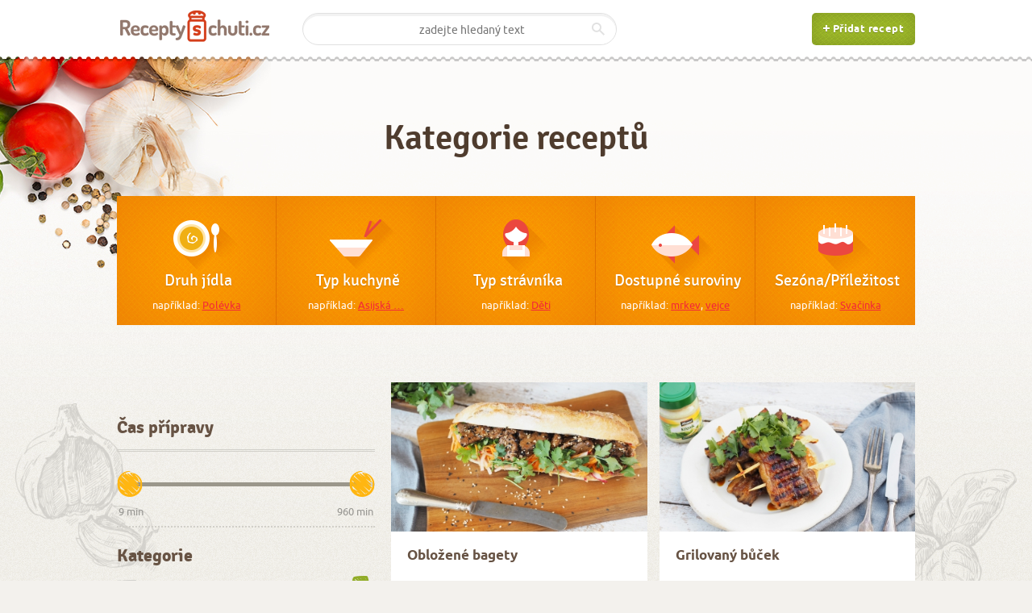

--- FILE ---
content_type: text/html; charset=utf-8
request_url: https://www.receptyschuti.cz/recepty?selcat=21&sort=newest&frontpaginator-page=9
body_size: 8504
content:
<!DOCTYPE html>
<html>
<head>
	<meta http-equiv="content-type" content="text/html; charset=utf-8">
	<meta name="viewport" content="width=device-width, initial-scale=1, maximum-scale=1,user-scalable=0">
	<title></title>
	<meta name="description" content="">
	
	
	
	
<link rel="stylesheet" type="text/css" href="/combined/cssloader-5c74a1961c62.css?1447491714">
	<link rel="stylesheet" href="/assets/print.min.css" type="text/css" media="print">
	
	<!-- Google Tag Manager -->
<noscript><iframe src="//www.googletagmanager.com/ns.html?id=GTM-T2HXM9"
height="0" width="0" style="display:none;visibility:hidden"></iframe></noscript>
<script>(function(w,d,s,l,i){ w[l]=w[l]||[];w[l].push({ 'gtm.start':
new Date().getTime(),event:'gtm.js'});var f=d.getElementsByTagName(s)[0],
j=d.createElement(s),dl=l!='dataLayer'?'&l='+l:'';j.async=true;j.src=
'//www.googletagmanager.com/gtm.js?id='+i+dl;f.parentNode.insertBefore(j,f);
})(window,document,'script','dataLayer','GTM-T2HXM9');</script>
<!-- End Google Tag Manager -->
<!-- Google tag (gtag.js) -->
<script async src="https://www.googletagmanager.com/gtag/js?id=G-YSJEN9X22R"></script>
<script>
  window.dataLayer = window.dataLayer || [];
  function gtag(){ dataLayer.push(arguments); }
  gtag('js', new Date());

  gtag('config', 'G-YSJEN9X22R');
</script>
	<meta name="facebook-domain-verification" content="fsfxhwkkv5ihcqo6mbtw6d8qu1qojr">

	<link rel="shortcut icon" href="/favicon.ico">
	
	<script>(function() {
  var _fbq = window._fbq || (window._fbq = []);
  if (!_fbq.loaded) {
    var fbds = document.createElement('script');
    fbds.async = true;
    fbds.src = '//connect.facebook.net/en_US/fbds.js';
    var s = document.getElementsByTagName('script')[0];
    s.parentNode.insertBefore(fbds, s);
    _fbq.loaded = true;
  }
  _fbq.push(['addPixelId', '1604452616458299']);
})();
window._fbq = window._fbq || [];
window._fbq.push(['track', 'PixelInitialized', {}]);
</script>
<noscript><img height="1" width="1" alt="" style="display:none" src="https://www.facebook.com/tr?id=1604452616458299&amp;ev=PixelInitialized"></noscript>

<!-- Facebook Pixel Code -->
<script>
!function(f,b,e,v,n,t,s){if(f.fbq)return;n=f.fbq=function()
{n.callMethod? n.callMethod.apply(n,arguments):n.queue.push(arguments)}
;if(!f._fbq)f._fbq=n;
n.push=n;n.loaded=!0;n.version='2.0';n.queue=[];t=b.createElement(e);t.async=!0;
t.src=v;s=b.getElementsByTagName(e)[0];s.parentNode.insertBefore(t,s)}(window,
document,'script','https://connect.facebook.net/en_US/fbevents.js');
fbq('init', '965414006879703');
fbq('track', "PageView");</script>
<noscript><img height="1" width="1" style="display:none"
src="https://www.facebook.com/tr?id=965414006879703&ev=PageView&noscript=1"
></noscript>
<!-- End Facebook Pixel Code -->
<!-- Start cookieyes banner --> <script id="cookieyes" type="text/javascript" src="https://cdn-cookieyes.com/client_data/858ae5f1a20d34d855cf9247/script.js"></script> <!-- End cookieyes banner -->

</head>
<body class="  layout-recipe-category      ">
<div id="fb-root"></div>
<script>(function(d, s, id) {
  var js, fjs = d.getElementsByTagName(s)[0];
  if (d.getElementById(id)) return;
  js = d.createElement(s); js.id = id;
  js.src = "//connect.facebook.net/cs_CZ/sdk.js#xfbml=1&appId=603996333040231&version=v2.0";
  fjs.parentNode.insertBefore(js, fjs);
}(document, 'script', 'facebook-jssdk'));</script>

	<!-- Pozadi -->
	<div class="bg">
		<div class="bg left-top">
			<div class="bg right-top">
				<div class="bg center-top">
					<div class="bg right-bottom">

						<!-- Hlavicka -->
						<div class="header">
							<div class="center cb">
								<a href="/"><img src="/img/logo.png" alt="Logo" class="logo"></a>
								<a class="add-recipe-btn" href="/novy-recept"><span>Přidat recept</span></a>
								<a href="#hledani" class="search-trigger"><img src="/img/header-search-trigger.png" alt="Vyhledávání"></a>
<form action="/recepty?sort=newest&amp;selcat=21&amp;frontpaginator-page=9" method="post" class="search" id="hledani">									<input type="text" name="s_search" autofocus="" placeholder="zadejte hledaný text" id="frm-searchRecipeForm-s_search" value="">
									<input type="submit" name="s_send" id="frm-searchRecipeForm-s_send" value="OK">
<div><input type="hidden" name="do" value="searchRecipeForm-submit"><!--[if IE]><input type=IEbug disabled style="display:none"><![endif]--></div>
</form>
							</div>
						</div>
						<!-- / Hlavicka -->

						<hr>
						<!-- Obal webu -->
						<div class="wrapper ">
							


<!-- Hlavicka 1 -->
<div class="heading-1">
	<h1 class="heading-title">Kategorie receptů</h1>
	<p class="heading-excerpt"></p>
</div>
<!-- / Hlavicka 1 -->

<!-- Hlavni navigace -->
<div class="main-nav">
<!-- Vypis polozek -->
<ul class="main-nav-items">
	<li class="food-type ">
		<div>
						<h3><a class="icon ajax" href="/recepty?selcat=1&amp;sort=newest&amp;frontpaginator-page=9">Druh jídla</a></h3>
			<p>například:
				<a href="/polevka">Polévka</a>
			</p>
		</div>
	</li>
	<li class="kitchen-type ">
		<div>
						<h3><a class="icon ajax" href="/recepty?selcat=11&amp;sort=newest&amp;frontpaginator-page=9">Typ kuchyně</a></h3>
			<p>například:
				<a href="/asijska-kuchyne">Asijská …</a>
			</p>
		</div>
	</li>
	<li class="diner-type ">
		<div>
						<h3><a class="icon ajax" href="/recepty?selcat=21&amp;sort=newest&amp;frontpaginator-page=9">Typ strávníka</a></h3>
			<p>například:
				<a href="/recepty-pro-deti">Děti</a>
			</p>
		</div>
	</li>
	<li class="materials ">
		<div>
						<h3><a class="icon ajax" href="/recepty?selcat=27&amp;sort=newest&amp;frontpaginator-page=9">Dostupné suroviny</a></h3>
			<p>například: <a class="icon ajax" href="/recepty?selcat=27&amp;sort=newest&amp;frontpaginator-page=9">mrkev</a>, <a class="icon ajax" href="/recepty?selcat=27&amp;sort=newest&amp;frontpaginator-page=9">vejce</a></p>
		</div>
	</li>
	<li class="opportunity last">
		<div>
						<h3><a class="icon ajax" href="/recepty?selcat=28&amp;sort=newest&amp;frontpaginator-page=9">Sezóna/Příležitost</a></h3>
			<p>například:
				<a href="/recepty-na-svacinky">Svačinka</a>
			</p>
		</div>
	</li>
</ul>
<div id="snippet--topmenu"><!-- / Vypis polozek -->
</div></div>
<!-- / Hlavni navigace -->
<hr>
<!-- Obal (postranni sloupec) -->
<div class="container_sidebar">

	<!-- Drobeckova navigace -->
	<ul class="breads">
	</ul>
<div id="snippet--filterform">		<!-- Super filtr -->
		<a href="#filtrovat-recepty" class="simple-btn simple-btn-blue super-filter-trigger">Filtrovat recepty</a>
		<div class="super-filter" id="filtrovat-recepty">
			<form id="filterform" action="/recepty?sort=newest&amp;selcat=21&amp;frontpaginator-page=9" class="ajax" method="GET">
				<h4 class="ht-6 bordered">Čas přípravy</h4>
				<div class="jquery-slider-wrap bordered cb">
					<span class="jquery-slider-range" data-min="9" data-max="960" data-string=" min" data-step="10" ></span>
					<input type="text" name="minpreparetime"  class="min filterformdata" value="9 min">
					<input type="text" name="maxpreparetime" class="max filterformdata" value="960 min">
				</div>
				<div class="separator"></div>
				<h4 class="ht-6">Kategorie</h4>
				<!--span class="input-grunge-search">
					<input type="text" name="s_search" id="searchrecipeinput" class="filterformdata" placeholder="Hledat" >
					<button id="searchbuttonfilter">Ok</button>
				</span-->
				<div class="nicescroll" style="height:192px;">
					<span class="input-check">
						<input type="checkbox" name="subcats[]" id="subcat-2" value="2" class="filterformdata" >
						<label for="subcat-2">Předkrmy a pomazánky</label>
					</span><br>
					<span class="input-check">
						<input type="checkbox" name="subcats[]" id="subcat-3" value="3" class="filterformdata" >
						<label for="subcat-3">Polévka</label>
					</span><br>
					<span class="input-check">
						<input type="checkbox" name="subcats[]" id="subcat-4" value="4" class="filterformdata" >
						<label for="subcat-4">Hlavní jídlo</label>
					</span><br>
					<span class="input-check">
						<input type="checkbox" name="subcats[]" id="subcat-5" value="5" class="filterformdata" >
						<label for="subcat-5">Dezerty</label>
					</span><br>
					<span class="input-check">
						<input type="checkbox" name="subcats[]" id="subcat-6" value="6" class="filterformdata" >
						<label for="subcat-6">Saláty</label>
					</span><br>
					<span class="input-check">
						<input type="checkbox" name="subcats[]" id="subcat-7" value="7" class="filterformdata" >
						<label for="subcat-7">Pečivo</label>
					</span><br>
					<span class="input-check">
						<input type="checkbox" name="subcats[]" id="subcat-9" value="9" class="filterformdata" >
						<label for="subcat-9">Těstoviny</label>
					</span><br>
					<span class="input-check">
						<input type="checkbox" name="subcats[]" id="subcat-10" value="10" class="filterformdata" >
						<label for="subcat-10">Vegetariánská jídla</label>
					</span><br>
					<span class="input-check">
						<input type="checkbox" name="subcats[]" id="subcat-12" value="12" class="filterformdata" >
						<label for="subcat-12">Česká</label>
					</span><br>
					<span class="input-check">
						<input type="checkbox" name="subcats[]" id="subcat-13" value="13" class="filterformdata" >
						<label for="subcat-13">Italská</label>
					</span><br>
					<span class="input-check">
						<input type="checkbox" name="subcats[]" id="subcat-14" value="14" class="filterformdata" >
						<label for="subcat-14">Asijská (Indická, Thajská. Čínská a Japonská)</label>
					</span><br>
					<span class="input-check">
						<input type="checkbox" name="subcats[]" id="subcat-15" value="15" class="filterformdata" >
						<label for="subcat-15">Řecká</label>
					</span><br>
					<span class="input-check">
						<input type="checkbox" name="subcats[]" id="subcat-16" value="16" class="filterformdata" >
						<label for="subcat-16">Slovenská</label>
					</span><br>
					<span class="input-check">
						<input type="checkbox" name="subcats[]" id="subcat-17" value="17" class="filterformdata" >
						<label for="subcat-17">Německá</label>
					</span><br>
					<span class="input-check">
						<input type="checkbox" name="subcats[]" id="subcat-18" value="18" class="filterformdata" >
						<label for="subcat-18">Americká</label>
					</span><br>
					<span class="input-check">
						<input type="checkbox" name="subcats[]" id="subcat-19" value="19" class="filterformdata" >
						<label for="subcat-19">Francouzská</label>
					</span><br>
					<span class="input-check">
						<input type="checkbox" name="subcats[]" id="subcat-20" value="20" class="filterformdata" >
						<label for="subcat-20">Ostatní</label>
					</span><br>
					<span class="input-check">
						<input type="checkbox" name="subcats[]" id="subcat-22" value="22" class="filterformdata" >
						<label for="subcat-22">Děti</label>
					</span><br>
					<span class="input-check">
						<input type="checkbox" name="subcats[]" id="subcat-23" value="23" class="filterformdata" >
						<label for="subcat-23">Diabetici</label>
					</span><br>
					<span class="input-check">
						<input type="checkbox" name="subcats[]" id="subcat-26" value="26" class="filterformdata" >
						<label for="subcat-26">Vegetariáni, vegani</label>
					</span><br>
					<span class="input-check">
						<input type="checkbox" name="subcats[]" id="subcat-29" value="29" class="filterformdata" >
						<label for="subcat-29">Aktuální sezona</label>
					</span><br>
					<span class="input-check">
						<input type="checkbox" name="subcats[]" id="subcat-30" value="30" class="filterformdata" >
						<label for="subcat-30">Snídaně</label>
					</span><br>
					<span class="input-check">
						<input type="checkbox" name="subcats[]" id="subcat-31" value="31" class="filterformdata" >
						<label for="subcat-31">Svačinka</label>
					</span><br>
					<span class="input-check">
						<input type="checkbox" name="subcats[]" id="subcat-32" value="32" class="filterformdata" >
						<label for="subcat-32">Oběd</label>
					</span><br>
					<span class="input-check">
						<input type="checkbox" name="subcats[]" id="subcat-33" value="33" class="filterformdata" >
						<label for="subcat-33">Lehká večeře</label>
					</span><br>
					<span class="input-check">
						<input type="checkbox" name="subcats[]" id="subcat-34" value="34" class="filterformdata" >
						<label for="subcat-34">Slavnostní (narozeniny, svatba)</label>
					</span><br>
					<span class="input-check">
						<input type="checkbox" name="subcats[]" id="subcat-35" value="35" class="filterformdata" >
						<label for="subcat-35">Vánoční menu</label>
					</span><br>
					<span class="input-check">
						<input type="checkbox" name="subcats[]" id="subcat-36" value="36" class="filterformdata" >
						<label for="subcat-36">Velikonoční menu</label>
					</span><br>
					<span class="input-check">
						<input type="checkbox" name="subcats[]" id="subcat-37" value="37" class="filterformdata" >
						<label for="subcat-37">Dětská oslava</label>
					</span><br>
					<span class="input-check">
						<input type="checkbox" name="subcats[]" id="subcat-39" value="39" class="filterformdata" >
						<label for="subcat-39">Rychlovky do 30 min.</label>
					</span><br>
				</div>
				<div class="separator"></div>
				<h4 class="ht-6 bordered">Typ receptu</h4>
				<div class="nicescroll" style="height:130px;">
					<span class="input-check">
						<input type="checkbox" name="levels[]" id="level-1" value="1" class="filterformdata" >
						<label for="level-1">Začátečník</label>
					</span><br>
					<span class="input-check">
						<input type="checkbox" name="levels[]" id="level-2" value="2" class="filterformdata" >
						<label for="level-2">Zkušený kuchař</label>
					</span><br>
					<span class="input-check">
						<input type="checkbox" name="levels[]" id="level-3" value="3" class="filterformdata" >
						<label for="level-3">Šéfkuchař</label>
					</span><br>
				</div>
				<div class="separator"></div>
				<h4 class="ht-6 bordered">Počet porcí</h4>
				<div class="jquery-slider-wrap bordered cb" id="servings-number">
					<span class="jquery-slider-range" data-min="1" data-max="215" data-string=" ks" data-step="1"></span>
					<input type="text" name="minscooptime" class="min filterformdata" value="1 ks">
					<input type="text" name="maxscooptime" class="max filterformdata" value="215 ks">
				</div>
				<div class="separator"></div>
			</form>
		</div>
		<!-- / Super filtr -->
</div></div>
<!-- / Obal (postranni sloupec) -->

<hr>

<!-- Obal (obsah) -->
<div class="container_content">

	<!-- Filtr -->
	<!--div class="posts-filter form-elements">
		<form class="ajax" method="GET">
			<label for="#">seřadit podle</label>
			<span class="input-grunge-select">
				<span class="inset">
					<select name="sort" id="#">
						<option value="newest">nejnovejšího</option>
						<option value="toprated">nejoblíbenějšího</option>
					</select>
				</span>
			</span>
		</form>
	</div-->
	<!-- / Filtr -->

	<div class="ca"></div>
<div id="snippet--recipesdata">		<!-- Vypis prispevku -->
		<ul class="posts-list cols_two">
			<li class="post-box">
				<div class="inset">
					
					<a class="thumb" href="/recept/oblozene-bagety/2220">
							<img src="/uploads/recipe/2220/thumb_oblozene-bagety-3187.jpeg" alt="Obložené bagety">
					</a>
					<div class="desc">
						<h2 class="desc-title">
							<a href="/recept/oblozene-bagety/2220">
								Obložené bagety
							</a>
						</h2>
					</div>
					<ul class="meta">
						<li>
							<a href="/recept/oblozene-bagety/2220#komentare" class="comments-count disqus-comment-count" data-disqus-url="http://www.receptyschuti.cz/recept/oblozene-bagety/2220">
								0
							</a>
						</li>
						<li>
								<a title="Redakce" class="user-avatar" href="/detail-uzivatele/redakce/0">
									<img src="/img/avatars/25x25.png" alt="redakce">
								</a>
						</li>
						<li class="right no-border">
							<div class="rating">
								<h6 class="rating-title">Chuťmetr:</h6>
								<!--img src="/img/star_5.png" alt="5"-->
								<div class="rate-me" data-id="2220" data-type="recipe" data-link="/homepage/save-rate" data-score="5" data-readonly="false"></div>
							</div>
						</li>
					</ul>
				</div>
			</li>
			<li class="post-box">
				<div class="inset">
					
					<a class="thumb" href="/recept/grilovany-bucek/2219">
							<img src="/uploads/recipe/2219/thumb_grilovany-bucek-3185.jpeg" alt="Grilovaný bůček">
					</a>
					<div class="desc">
						<h2 class="desc-title">
							<a href="/recept/grilovany-bucek/2219">
								Grilovaný bůček
							</a>
						</h2>
					</div>
					<ul class="meta">
						<li>
							<a href="/recept/grilovany-bucek/2219#komentare" class="comments-count disqus-comment-count" data-disqus-url="http://www.receptyschuti.cz/recept/grilovany-bucek/2219">
								0
							</a>
						</li>
						<li>
								<a title="Redakce" class="user-avatar" href="/detail-uzivatele/redakce/0">
									<img src="/img/avatars/25x25.png" alt="redakce">
								</a>
						</li>
						<li class="right no-border">
							<div class="rating">
								<h6 class="rating-title">Chuťmetr:</h6>
								<!--img src="/img/star_5.png" alt="5"-->
								<div class="rate-me" data-id="2219" data-type="recipe" data-link="/homepage/save-rate" data-score="5" data-readonly="false"></div>
							</div>
						</li>
					</ul>
				</div>
			</li>
			<li class="post-box">
				<div class="inset">
					
					<a class="thumb" href="/recept/kureci-fajita-quesadilla/2218">
							<img src="/uploads/recipe/2218/thumb_kureci-fajita-quesadilla-3181.jpeg" alt="Kuřecí fajita quesadilla">
					</a>
					<div class="desc">
						<h2 class="desc-title">
							<a href="/recept/kureci-fajita-quesadilla/2218">
								Kuřecí fajita quesadilla
							</a>
						</h2>
					</div>
					<ul class="meta">
						<li>
							<a href="/recept/kureci-fajita-quesadilla/2218#komentare" class="comments-count disqus-comment-count" data-disqus-url="http://www.receptyschuti.cz/recept/kureci-fajita-quesadilla/2218">
								0
							</a>
						</li>
						<li>
								<a title="Redakce" class="user-avatar" href="/detail-uzivatele/redakce/0">
									<img src="/img/avatars/25x25.png" alt="redakce">
								</a>
						</li>
						<li class="right no-border">
							<div class="rating">
								<h6 class="rating-title">Chuťmetr:</h6>
								<!--img src="/img/star_5.png" alt="5"-->
								<div class="rate-me" data-id="2218" data-type="recipe" data-link="/homepage/save-rate" data-score="5" data-readonly="false"></div>
							</div>
						</li>
					</ul>
				</div>
			</li>
			<li class="post-box">
				<div class="inset">
					
					<a class="thumb" href="/recept/domaci-vege-ravioly/2217">
							<img src="/uploads/recipe/2217/thumb_domaci-vege-ravioly-3175.jpeg" alt="Domácí vege ravioly">
					</a>
					<div class="desc">
						<h2 class="desc-title">
							<a href="/recept/domaci-vege-ravioly/2217">
								Domácí vege ravioly
							</a>
						</h2>
					</div>
					<ul class="meta">
						<li>
							<a href="/recept/domaci-vege-ravioly/2217#komentare" class="comments-count disqus-comment-count" data-disqus-url="http://www.receptyschuti.cz/recept/domaci-vege-ravioly/2217">
								0
							</a>
						</li>
						<li>
								<a title="Redakce" class="user-avatar" href="/detail-uzivatele/redakce/0">
									<img src="/img/avatars/25x25.png" alt="redakce">
								</a>
						</li>
						<li class="right no-border">
							<div class="rating">
								<h6 class="rating-title">Chuťmetr:</h6>
								<!--img src="/img/star_5.png" alt="5"-->
								<div class="rate-me" data-id="2217" data-type="recipe" data-link="/homepage/save-rate" data-score="5" data-readonly="false"></div>
							</div>
						</li>
					</ul>
				</div>
			</li>
			<li class="post-box">
				<div class="inset">
					
					<a class="thumb" href="/recept/lasagne-s-milanskou-omackou-a-besamelem/2216">
							<img src="/uploads/recipe/2216/thumb_lasagne-s-milanskou-omackou-a-besamelem-3173.jpeg" alt="Lasagne s Milánskou omáčkou a bešamelem">
					</a>
					<div class="desc">
						<h2 class="desc-title">
							<a href="/recept/lasagne-s-milanskou-omackou-a-besamelem/2216">
								Lasagne s Milánskou omáčkou a bešamelem
							</a>
						</h2>
					</div>
					<ul class="meta">
						<li>
							<a href="/recept/lasagne-s-milanskou-omackou-a-besamelem/2216#komentare" class="comments-count disqus-comment-count" data-disqus-url="http://www.receptyschuti.cz/recept/lasagne-s-milanskou-omackou-a-besamelem/2216">
								0
							</a>
						</li>
						<li>
								<a title="Redakce" class="user-avatar" href="/detail-uzivatele/redakce/0">
									<img src="/img/avatars/25x25.png" alt="redakce">
								</a>
						</li>
						<li class="right no-border">
							<div class="rating">
								<h6 class="rating-title">Chuťmetr:</h6>
								<!--img src="/img/star_4.png" alt="4"-->
								<div class="rate-me" data-id="2216" data-type="recipe" data-link="/homepage/save-rate" data-score="4" data-readonly="false"></div>
							</div>
						</li>
					</ul>
				</div>
			</li>
			<li class="post-box">
				<div class="inset">
					
					<a class="thumb" href="/recept/domaci-pizza-s-prosciuttem-a-rukolou/2215">
							<img src="/uploads/recipe/2215/thumb_domaci-pizza-s-prosciuttem-a-rukolou-3171.jpeg" alt="Domácí pizza s prosciuttem a rukolou">
					</a>
					<div class="desc">
						<h2 class="desc-title">
							<a href="/recept/domaci-pizza-s-prosciuttem-a-rukolou/2215">
								Domácí pizza s prosciuttem a rukolou
							</a>
						</h2>
					</div>
					<ul class="meta">
						<li>
							<a href="/recept/domaci-pizza-s-prosciuttem-a-rukolou/2215#komentare" class="comments-count disqus-comment-count" data-disqus-url="http://www.receptyschuti.cz/recept/domaci-pizza-s-prosciuttem-a-rukolou/2215">
								0
							</a>
						</li>
						<li>
								<a title="Redakce" class="user-avatar" href="/detail-uzivatele/redakce/0">
									<img src="/img/avatars/25x25.png" alt="redakce">
								</a>
						</li>
						<li class="right no-border">
							<div class="rating">
								<h6 class="rating-title">Chuťmetr:</h6>
								<!--img src="/img/star_4.png" alt="4"-->
								<div class="rate-me" data-id="2215" data-type="recipe" data-link="/homepage/save-rate" data-score="4" data-readonly="false"></div>
							</div>
						</li>
					</ul>
				</div>
			</li>
			<li class="post-box">
				<div class="inset">
					
					<a class="thumb" href="/recept/farfalle-s-lososem-rajcaty-a-spenatem/2214">
							<img src="/uploads/recipe/2214/thumb_farfalle-s-lososem-rajcaty-a-spenatem-3169.jpeg" alt="Farfalle s lososem, rajčaty a špenátem">
					</a>
					<div class="desc">
						<h2 class="desc-title">
							<a href="/recept/farfalle-s-lososem-rajcaty-a-spenatem/2214">
								Farfalle s lososem, rajčaty a špenátem
							</a>
						</h2>
					</div>
					<ul class="meta">
						<li>
							<a href="/recept/farfalle-s-lososem-rajcaty-a-spenatem/2214#komentare" class="comments-count disqus-comment-count" data-disqus-url="http://www.receptyschuti.cz/recept/farfalle-s-lososem-rajcaty-a-spenatem/2214">
								0
							</a>
						</li>
						<li>
								<a title="Redakce" class="user-avatar" href="/detail-uzivatele/redakce/0">
									<img src="/img/avatars/25x25.png" alt="redakce">
								</a>
						</li>
						<li class="right no-border">
							<div class="rating">
								<h6 class="rating-title">Chuťmetr:</h6>
								<!--img src="/img/star_5.png" alt="5"-->
								<div class="rate-me" data-id="2214" data-type="recipe" data-link="/homepage/save-rate" data-score="5" data-readonly="false"></div>
							</div>
						</li>
					</ul>
				</div>
			</li>
			<li class="post-box">
				<div class="inset">
					
					<a class="thumb" href="/recept/tagliatelle-s-rajcatovou-omackou-parmazanem-a-bazalkou/2213">
							<img src="/uploads/recipe/2213/thumb_tagliatelle-s-rajcatovou-omackou-parmazanem-a-bazalkou-3167.jpeg" alt="Tagliatelle s rajčatovou omáčkou, parmazánem a bazalkou">
					</a>
					<div class="desc">
						<h2 class="desc-title">
							<a href="/recept/tagliatelle-s-rajcatovou-omackou-parmazanem-a-bazalkou/2213">
								Tagliatelle s rajčatovou omáčkou, parmazánem a bazalkou
							</a>
						</h2>
					</div>
					<ul class="meta">
						<li>
							<a href="/recept/tagliatelle-s-rajcatovou-omackou-parmazanem-a-bazalkou/2213#komentare" class="comments-count disqus-comment-count" data-disqus-url="http://www.receptyschuti.cz/recept/tagliatelle-s-rajcatovou-omackou-parmazanem-a-bazalkou/2213">
								0
							</a>
						</li>
						<li>
								<a title="Redakce" class="user-avatar" href="/detail-uzivatele/redakce/0">
									<img src="/img/avatars/25x25.png" alt="redakce">
								</a>
						</li>
						<li class="right no-border">
							<div class="rating">
								<h6 class="rating-title">Chuťmetr:</h6>
								<!--img src="/img/star_4.png" alt="4"-->
								<div class="rate-me" data-id="2213" data-type="recipe" data-link="/homepage/save-rate" data-score="4" data-readonly="false"></div>
							</div>
						</li>
					</ul>
				</div>
			</li>
			<li class="post-box">
				<div class="inset">
					
					<a class="thumb" href="/recept/kolednicke-rolky/2211">
							<img src="/uploads/recipe/2211/thumb_kolednicke-rolky-3164.jpeg" alt="Kolednické rolky">
					</a>
					<div class="desc">
						<h2 class="desc-title">
							<a href="/recept/kolednicke-rolky/2211">
								Kolednické rolky
							</a>
						</h2>
					</div>
					<ul class="meta">
						<li>
							<a href="/recept/kolednicke-rolky/2211#komentare" class="comments-count disqus-comment-count" data-disqus-url="http://www.receptyschuti.cz/recept/kolednicke-rolky/2211">
								0
							</a>
						</li>
						<li>
								<a title="Redakce" class="user-avatar" href="/detail-uzivatele/redakce/0">
									<img src="/img/avatars/25x25.png" alt="redakce">
								</a>
						</li>
						<li class="right no-border">
							<div class="rating">
								<h6 class="rating-title">Chuťmetr:</h6>
								<!--img src="/img/star_4.png" alt="4"-->
								<div class="rate-me" data-id="2211" data-type="recipe" data-link="/homepage/save-rate" data-score="4" data-readonly="false"></div>
							</div>
						</li>
					</ul>
				</div>
			</li>
			<li class="post-box">
				<div class="inset">
					
					<a class="thumb" href="/recept/rajska-polevka/2210">
							<img src="/uploads/recipe/2210/thumb_rajska-polevka-3162.jpeg" alt="Rajská polévka">
					</a>
					<div class="desc">
						<h2 class="desc-title">
							<a href="/recept/rajska-polevka/2210">
								Rajská polévka
							</a>
						</h2>
					</div>
					<ul class="meta">
						<li>
							<a href="/recept/rajska-polevka/2210#komentare" class="comments-count disqus-comment-count" data-disqus-url="http://www.receptyschuti.cz/recept/rajska-polevka/2210">
								0
							</a>
						</li>
						<li>
								<a title="Redakce" class="user-avatar" href="/detail-uzivatele/redakce/0">
									<img src="/img/avatars/25x25.png" alt="redakce">
								</a>
						</li>
						<li class="right no-border">
							<div class="rating">
								<h6 class="rating-title">Chuťmetr:</h6>
								<!--img src="/img/star_4.png" alt="4"-->
								<div class="rate-me" data-id="2210" data-type="recipe" data-link="/homepage/save-rate" data-score="4" data-readonly="false"></div>
							</div>
						</li>
					</ul>
				</div>
			</li>
			<li class="post-box">
				<div class="inset">
					
					<a class="thumb" href="/recept/tomatova-polevka/2208">
							<img src="/uploads/recipe/2208/thumb_tomatova-polevka-3159.jpeg" alt="Tomatová polévka">
					</a>
					<div class="desc">
						<h2 class="desc-title">
							<a href="/recept/tomatova-polevka/2208">
								Tomatová polévka
							</a>
						</h2>
					</div>
					<ul class="meta">
						<li>
							<a href="/recept/tomatova-polevka/2208#komentare" class="comments-count disqus-comment-count" data-disqus-url="http://www.receptyschuti.cz/recept/tomatova-polevka/2208">
								0
							</a>
						</li>
						<li>
								<a title="Redakce" class="user-avatar" href="/detail-uzivatele/redakce/0">
									<img src="/img/avatars/25x25.png" alt="redakce">
								</a>
						</li>
						<li class="right no-border">
							<div class="rating">
								<h6 class="rating-title">Chuťmetr:</h6>
								<!--img src="/img/star_5.png" alt="5"-->
								<div class="rate-me" data-id="2208" data-type="recipe" data-link="/homepage/save-rate" data-score="5" data-readonly="false"></div>
							</div>
						</li>
					</ul>
				</div>
			</li>
			<li class="post-box">
				<div class="inset">
					
					<a class="thumb" href="/recept/chilli-con-carne/2207">
							<img src="/uploads/recipe/2207/thumb_chilli-con-carne-3157.jpeg" alt="Chilli con Carne">
					</a>
					<div class="desc">
						<h2 class="desc-title">
							<a href="/recept/chilli-con-carne/2207">
								Chilli con Carne
							</a>
						</h2>
					</div>
					<ul class="meta">
						<li>
							<a href="/recept/chilli-con-carne/2207#komentare" class="comments-count disqus-comment-count" data-disqus-url="http://www.receptyschuti.cz/recept/chilli-con-carne/2207">
								0
							</a>
						</li>
						<li>
								<a title="Redakce" class="user-avatar" href="/detail-uzivatele/redakce/0">
									<img src="/img/avatars/25x25.png" alt="redakce">
								</a>
						</li>
						<li class="right no-border">
							<div class="rating">
								<h6 class="rating-title">Chuťmetr:</h6>
								<!--img src="/img/star_4.png" alt="4"-->
								<div class="rate-me" data-id="2207" data-type="recipe" data-link="/homepage/save-rate" data-score="4" data-readonly="false"></div>
							</div>
						</li>
					</ul>
				</div>
			</li>
			<li class="post-box">
				<div class="inset">
					
					<a class="thumb" href="/recept/susenky-z-ovesnych-vlocek/2206">
							<img src="/uploads/recipe/2206/thumb_susenky-z-ovesnych-vlocek-3149.jpeg" alt="Sušenky z ovesných vloček">
					</a>
					<div class="desc">
						<h2 class="desc-title">
							<a href="/recept/susenky-z-ovesnych-vlocek/2206">
								Sušenky z ovesných vloček
							</a>
						</h2>
					</div>
					<ul class="meta">
						<li>
							<a href="/recept/susenky-z-ovesnych-vlocek/2206#komentare" class="comments-count disqus-comment-count" data-disqus-url="http://www.receptyschuti.cz/recept/susenky-z-ovesnych-vlocek/2206">
								0
							</a>
						</li>
						<li>
								<a title="Redakce" class="user-avatar" href="/detail-uzivatele/redakce/0">
									<img src="/img/avatars/25x25.png" alt="redakce">
								</a>
						</li>
						<li class="right no-border">
							<div class="rating">
								<h6 class="rating-title">Chuťmetr:</h6>
								<!--img src="/img/star_4.png" alt="4"-->
								<div class="rate-me" data-id="2206" data-type="recipe" data-link="/homepage/save-rate" data-score="4" data-readonly="false"></div>
							</div>
						</li>
					</ul>
				</div>
			</li>
			<li class="post-box">
				<div class="inset">
					
					<a class="thumb" href="/recept/kukuricny-casserol/2205">
							<img src="/uploads/recipe/2205/thumb_kukuricny-casserol-3146.jpeg" alt="Kukuřičný casserol">
					</a>
					<div class="desc">
						<h2 class="desc-title">
							<a href="/recept/kukuricny-casserol/2205">
								Kukuřičný casserol
							</a>
						</h2>
					</div>
					<ul class="meta">
						<li>
							<a href="/recept/kukuricny-casserol/2205#komentare" class="comments-count disqus-comment-count" data-disqus-url="http://www.receptyschuti.cz/recept/kukuricny-casserol/2205">
								0
							</a>
						</li>
						<li>
								<a title="Redakce" class="user-avatar" href="/detail-uzivatele/redakce/0">
									<img src="/img/avatars/25x25.png" alt="redakce">
								</a>
						</li>
						<li class="right no-border">
							<div class="rating">
								<h6 class="rating-title">Chuťmetr:</h6>
								<!--img src="/img/star_5.png" alt="5"-->
								<div class="rate-me" data-id="2205" data-type="recipe" data-link="/homepage/save-rate" data-score="5" data-readonly="false"></div>
							</div>
						</li>
					</ul>
				</div>
			</li>
			<li class="post-box">
				<div class="inset">
					
					<a class="thumb" href="/recept/velikonocni-nadivka/2204">
							<img src="/uploads/recipe/2204/thumb_velikonocni-nadivka-3142.jpeg" alt="Velikonoční nádivka">
					</a>
					<div class="desc">
						<h2 class="desc-title">
							<a href="/recept/velikonocni-nadivka/2204">
								Velikonoční nádivka
							</a>
						</h2>
					</div>
					<ul class="meta">
						<li>
							<a href="/recept/velikonocni-nadivka/2204#komentare" class="comments-count disqus-comment-count" data-disqus-url="http://www.receptyschuti.cz/recept/velikonocni-nadivka/2204">
								0
							</a>
						</li>
						<li>
								<a title="Redakce" class="user-avatar" href="/detail-uzivatele/redakce/0">
									<img src="/img/avatars/25x25.png" alt="redakce">
								</a>
						</li>
						<li class="right no-border">
							<div class="rating">
								<h6 class="rating-title">Chuťmetr:</h6>
								<!--img src="/img/star_4.png" alt="4"-->
								<div class="rate-me" data-id="2204" data-type="recipe" data-link="/homepage/save-rate" data-score="4" data-readonly="false"></div>
							</div>
						</li>
					</ul>
				</div>
			</li>
			<li class="post-box">
				<div class="inset">
					
					<a class="thumb" href="/recept/jarni-hraskova-polevka/2203">
							<img src="/uploads/recipe/2203/thumb_jarni-hraskova-polevka-3140.jpeg" alt="Jarní hrášková polévka">
					</a>
					<div class="desc">
						<h2 class="desc-title">
							<a href="/recept/jarni-hraskova-polevka/2203">
								Jarní hrášková polévka
							</a>
						</h2>
					</div>
					<ul class="meta">
						<li>
							<a href="/recept/jarni-hraskova-polevka/2203#komentare" class="comments-count disqus-comment-count" data-disqus-url="http://www.receptyschuti.cz/recept/jarni-hraskova-polevka/2203">
								0
							</a>
						</li>
						<li>
								<a title="Redakce" class="user-avatar" href="/detail-uzivatele/redakce/0">
									<img src="/img/avatars/25x25.png" alt="redakce">
								</a>
						</li>
						<li class="right no-border">
							<div class="rating">
								<h6 class="rating-title">Chuťmetr:</h6>
								<!--img src="/img/star_1.png" alt="1"-->
								<div class="rate-me" data-id="2203" data-type="recipe" data-link="/homepage/save-rate" data-score="1" data-readonly="false"></div>
							</div>
						</li>
					</ul>
				</div>
			</li>
		</ul>
		<!-- / Vypis prispevku -->
	
<!-- Ciselne strankovani -->
	<ul class="pager-number">
			<li><a href="/recepty?sort=newest&amp;selcat=21" class="ajax">1</a></li>
		<li>…</li>
			<li><a href="/recepty?frontpaginator-page=6&amp;sort=newest&amp;selcat=21" class="ajax">6</a></li>
		
			<li><a href="/recepty?frontpaginator-page=7&amp;sort=newest&amp;selcat=21" class="ajax">7</a></li>
		
			<li><a href="/recepty?frontpaginator-page=8&amp;sort=newest&amp;selcat=21" class="ajax">8</a></li>
		
			<li class="ac"><a href="/recepty?frontpaginator-page=9&amp;sort=newest&amp;selcat=21" class="ajax">9</a></li>
		
			<li><a href="/recepty?frontpaginator-page=10&amp;sort=newest&amp;selcat=21" class="ajax">10</a></li>
		
			<li><a href="/recepty?frontpaginator-page=11&amp;sort=newest&amp;selcat=21" class="ajax">11</a></li>
		
			<li><a href="/recepty?frontpaginator-page=12&amp;sort=newest&amp;selcat=21" class="ajax">12</a></li>
		<li>…</li>
			<li><a href="/recepty?frontpaginator-page=14&amp;sort=newest&amp;selcat=21" class="ajax">14</a></li>
		<li>…</li>
			<li><a href="/recepty?frontpaginator-page=20&amp;sort=newest&amp;selcat=21" class="ajax">20</a></li>
		<li>…</li>
			<li><a href="/recepty?frontpaginator-page=26&amp;sort=newest&amp;selcat=21" class="ajax">26</a></li>
		
	</ul>
	<!-- / Ciselne strankovani -->
	
	<div class="ca"></div>
	
	<!-- Nacist vice -->
	<a href="/recepty?frontpaginator-page=10&amp;sort=newest&amp;selcat=21" class="shrafed-btn ajax">Zobrazit další recepty</a>
	<!-- / Nacist vice -->
</div>
</div>
<!-- / Obal (obsah) -->

<div class="ca"><hr></div>
<hr>

								<!-- Paticka -->
								<div class="footer">
									<div class="col i1">
										<img src="/img/logo.png" alt="JO-Recepty">
										<p>Pestrá nabídka receptů na jednom místě</p>
										<ul class="social-icons-list">
											<li><a href="https://www.facebook.com/receptyschuti?fref=ts" class="replace facebook">Facebook<span></span></a></li>
											<!--li><a href="#" class="replace google">Google+<span></span></a></li>
											<li><a href="#" class="replace twitter">Twitter<span></span></a></li-->
										</ul>
									</div>
									<div class="col i2" style="width:250px;">
										<ul class="subnav-4">
											<li><a style="line-height:17px;" title="Škola foodstylingu Jany Vašákové" href="/skola-foodstylingu">Škola foodstylingu Jany Vašákové</a></li>
											<li><a style="line-height:17px;" title="Magazín s aktualitami o vaření" href="/magazin">Magazín s aktualitami o vaření</a></li>
											<li><a style="line-height:17px;" title="Vaříme s profíkem - sledujte recepty profesionální kuchařky Lenky Táchové" href="/varime-s-profikem">Vaříme s profíkem - sledujte recepty profesionální kuchařky Lenky Táchové</a></li>
											<li><a style="line-height:17px;" title="Nejnovější recepty" href="/recepty?sort=newest">Nejnovější recepty</a></li>
											<li></li>
											<li></li>
																					</ul>
									</div>
									<div class="col i3">
										<p>© Receptyschuti.cz 2015</p>
										<p><a href="mailto:info@receptyschuti.cz">info@receptyschuti.cz</a></p>
                    <p><a href="/magazin/informace-o-zpracovani-osobnich-udaju-a-cookies/263">Pravidla použití stránek a ochrana osobních údajů (vč. cookies)</a></p>
										<p><a style="cursor:pointer;" class="cky-banner-element">Nastavit cookies</a></p>
                    
                    
									</div>
									<!-- div class="col i3">
										<p>© Receptyschuti.cz 2015</p>
										<ul class="social">
											<li><a href="#" class="replace facebook">Facebook<span></span></a></li>
											<li><a href="#" class="replace google">Google+<span></span></a></li>
											<li><a href="#" class="replace twitter">Twitter<span></span></a></li>
										</ul>
									</div -->
								</div>
								<!-- / Paticka -->

						</div>
						<!-- / Obal webu -->

					</div>
				</div>
			</div>
		</div>
	</div>
	<!-- / Pozadi -->

	<!-- Globalni loader -->
	<div class="global-loader" id="ajax-spinner"><span>Nahrávám</span></div>
	<!-- / Globalni loader -->
	
<script type="text/javascript" src="/combined/jsloader-ed80a8a67d9f.js?1470147810"></script>
	<script type="text/javascript">
		tinymce.init({
			selector: '.tinymce'
		});
	</script>
	<script type="text/javascript">
	$(function () {
		$.nette.init();
		$.nette.ext('tinyMCEInit', {
			complete: function () {
				//inicializace
				tinymce.init({
					selector: '.tinymce'
				});
			}
		});
	});
	</script>
	
	<!--img src="/overlay.jpg" alt="Img" class="debug-overlay"-->
	<script type="text/javascript">
	/* * * CONFIGURATION VARIABLES: EDIT BEFORE PASTING INTO YOUR WEBPAGE * * */
	var disqus_shortname = 'receptyschuti'; // required: replace example with your forum shortname

	/* * * DON'T EDIT BELOW THIS LINE * * */
	
	(function() {
		var dsq = document.createElement('script'); dsq.type = 'text/javascript'; dsq.async = true;
		dsq.src = '//' + disqus_shortname + '.disqus.com/embed.js';
		(document.getElementsByTagName('head')[0] || document.getElementsByTagName('body')[0]).appendChild(dsq);
	})();
	
	/* * * DON'T EDIT BELOW THIS LINE * * */
	(function () {
	var s = document.createElement('script'); s.async = true;
	s.type = 'text/javascript';
	s.src = '//' + disqus_shortname + '.disqus.com/count.js';
	(document.getElementsByTagName('head')[0] || document.getElementsByTagName('body')[0]).appendChild(s);
	}());
	</script>
	<noscript>Please enable JavaScript to view the <a href="https://disqus.com/?ref_noscript">comments powered by Disqus.</a></noscript>
<!--
    <div class="check-eu-cookies" n:if="empty($_COOKIE[check-eu-cookies-ham])">
      Tento web používá k poskytování služeb, personalizaci reklam a analýze
      návštěvnosti soubory cookie. Používáním tohoto webu s tím souhlasíte.
      <button>V pořádku</button>
      <a href="http://www.receptyschuti.cz/magazin/informace-o-zpracovani-osobnich-udaju-a-cookies/263" target="_blank">Další informace</a>
    </div>
-->
<a style="cursor:pointer;" class="cky-banner-element">
    <style>
      .check-eu-cookies {
        position: fixed;
        left: 0;
        bottom: 0;
        width: 100%;
        color: #fff;
        background-color: #000;
        z-index: 9999999999;
        padding: 18px 0px;
        text-align:center;
        line-height:25px;
      }
      
      .check-eu-cookies button {
        background: #79C100;
        color: white;
        margin: 0px 10px;
        border: none;
        padding: 4px 12px;
        border-radius: 3px;
        cursor: pointer;
        font-weight:bold;
      }
      .check-eu-cookies a {
        color:#fff;
      }
    </style>
    <script type="text/javascript">
      $('.check-eu-cookies button').click(function() {
        var date = new Date();
        date.setFullYear(date.getFullYear() + 10);
        document.cookie = 'check-eu-cookies-ham=1; path=/; expires=' + date.toGMTString();
        $('.check-eu-cookies').hide();
      });
    </script>
    
</body>
</html>


--- FILE ---
content_type: text/css
request_url: https://www.receptyschuti.cz/combined/cssloader-5c74a1961c62.css?1447491714
body_size: 132494
content:
html,body,div,span,object,iframe,h1,h2,h3,h4,h5,h6,p,blockquote,pre,a,abbr,acronym,address,big,cite,code,del,dfn,em,img,ins,kbd,q,samp,small,strike,strong,b,sub,sup,tt,var,dl,dt,dd,ol,ul,li,fieldset,form,label,legend,table,caption,tbody,tfoot,thead,tr,th,td,article,aside,canvas,details,figure,figcaption,footer,header,hgroup,menu,nav,output,section,summary,time,mark,audio,video{border:0;font:inherit;font-size:100%;line-height:1;margin:0;padding:0;vertical-align:baseline}input,textarea,select{outline:0}input,textarea,select,button{margin:0;outline:0}input[type="submit"],input[type="reset"],input[type="button"],button{cursor:pointer}textarea{overflow:auto}body{line-height:1}b,strong{font-weight:700}em{font-style:italic}li{list-style:none}table{border-collapse:collapse}input,textarea,select,button{color:inherit;font:inherit;margin:0;outline:0}hr{display:none}sup,sub{font-size:75%;font-weight:400;position:relative}sup{top:-5px}sub{bottom:-5px}.cb,.grid{min-height:1px}.cb:after,.grid:after{clear:both;content:'.';display:block;font-size:0;line-height:0;visibility:hidden}.t-left{text-align:left}.t-right{text-align:right}.t-center{text-align:center}.ca{clear:both;display:block;float:none;font-size:0;height:0;line-height:0;margin:0;padding:0;width:0}.replace{display:block;overflow:hidden;position:relative}.replace span{background-repeat:no-repeat;display:block;height:100%;left:0;position:absolute;top:0;width:100%;z-index:10}.grid br{display:none}.grid .row-col{float:left}.grid .row-col.right{float:right}.grid .row-col br{display:block}.grid .row-col .row-col-inset{display:block;margin:0 15px;position:relative}.grid .row-col.first .row-col-inset{margin-left:0}.grid .row-col.last .row-col-inset{margin-right:0}.grid .row-col.last.x16 .row-col-inset{margin:0}.grid .row-col.x16{width:100%}.grid .row-col.x15{width:93.75%}.grid .row-col.x14{width:87.5%}.grid .row-col.x13{width:81.25%}.grid .row-col.x12{width:75%}.grid .row-col.x11{width:68.75%}.grid .row-col.x10{width:62.5%}.grid .row-col.x9{width:56.25%}.grid .row-col.x8{width:50%}.grid .row-col.x7{width:43.75%}.grid .row-col.x6{width:37.5%}.grid .row-col.x5{width:31.25%}.grid .row-col.x4{width:25%}.grid .row-col.x3{width:18.75%}.grid .row-col.x2{width:12.5%}.grid .row-col.x1{width:6.25%}button::-moz-focus-inner,input[type="button"]::-moz-focus-inner,input[type="submit"]::-moz-focus-inner,input[type="reset"]::-moz-focus-inner{border:0 none!important;padding:0!important}@font-face{font-family:'FontAwesome';src:url(../css/fonts/fontawesome-webfont.eot?v=4.2.0);src:url(../css/fonts/fontawesome-webfont.eot?#iefix&v=4.2.0) format('embedded-opentype'),url(../css/fonts/fontawesome-webfont.woff?v=4.2.0) format('woff'),url(../css/fonts/fontawesome-webfont.ttf?v=4.2.0) format('truetype'),url(../css/fonts/fontawesome-webfont.svg?v=4.2.0#fontawesomeregular) format('svg');font-weight:normal;font-style:normal}.fa{display:inline-block;font:normal normal normal 14px/1 FontAwesome;font-size:inherit;text-rendering:auto;-webkit-font-smoothing:antialiased;-moz-osx-font-smoothing:grayscale}.fa-lg{font-size:1.33333333em;line-height:.75em;vertical-align:-15%}.fa-2x{font-size:2em}.fa-3x{font-size:3em}.fa-4x{font-size:4em}.fa-5x{font-size:5em}.fa-fw{width:1.28571429em;text-align:center}.fa-ul{padding-left:0;margin-left:2.14285714em;list-style-type:none}.fa-ul>li{position:relative}.fa-li{position:absolute;left:-2.14285714em;width:2.14285714em;top:.14285714em;text-align:center}.fa-li.fa-lg{left:-1.85714286em}.fa-border{padding:.2em .25em .15em;border:solid .08em #eee;border-radius:.1em}.pull-right{float:right}.pull-left{float:left}.fa.pull-left{margin-right:.3em}.fa.pull-right{margin-left:.3em}.fa-spin{-webkit-animation:fa-spin 2s infinite linear;animation:fa-spin 2s infinite linear}@-webkit-keyframes fa-spin{0%{-webkit-transform:rotate(0deg);transform:rotate(0deg)}100%{-webkit-transform:rotate(359deg);transform:rotate(359deg)}}@keyframes fa-spin{0%{-webkit-transform:rotate(0deg);transform:rotate(0deg)}100%{-webkit-transform:rotate(359deg);transform:rotate(359deg)}}.fa-rotate-90{filter:progid:DXImageTransform.Microsoft.BasicImage(rotation=1);-webkit-transform:rotate(90deg);-ms-transform:rotate(90deg);transform:rotate(90deg)}.fa-rotate-180{filter:progid:DXImageTransform.Microsoft.BasicImage(rotation=2);-webkit-transform:rotate(180deg);-ms-transform:rotate(180deg);transform:rotate(180deg)}.fa-rotate-270{filter:progid:DXImageTransform.Microsoft.BasicImage(rotation=3);-webkit-transform:rotate(270deg);-ms-transform:rotate(270deg);transform:rotate(270deg)}.fa-flip-horizontal{filter:progid:DXImageTransform.Microsoft.BasicImage(rotation=0,mirror=1);-webkit-transform:scale(-1,1);-ms-transform:scale(-1,1);transform:scale(-1,1)}.fa-flip-vertical{filter:progid:DXImageTransform.Microsoft.BasicImage(rotation=2,mirror=1);-webkit-transform:scale(1,-1);-ms-transform:scale(1,-1);transform:scale(1,-1)}:root .fa-rotate-90,:root .fa-rotate-180,:root .fa-rotate-270,:root .fa-flip-horizontal,:root .fa-flip-vertical{filter:none}.fa-stack{position:relative;display:inline-block;width:2em;height:2em;line-height:2em;vertical-align:middle}.fa-stack-1x,.fa-stack-2x{position:absolute;left:0;width:100%;text-align:center}.fa-stack-1x{line-height:inherit}.fa-stack-2x{font-size:2em}.fa-inverse{color:#fff}.fa-glass:before{content:"\f000"}.fa-music:before{content:"\f001"}.fa-search:before{content:"\f002"}.fa-envelope-o:before{content:"\f003"}.fa-heart:before{content:"\f004"}.fa-star:before{content:"\f005"}.fa-star-o:before{content:"\f006"}.fa-user:before{content:"\f007"}.fa-film:before{content:"\f008"}.fa-th-large:before{content:"\f009"}.fa-th:before{content:"\f00a"}.fa-th-list:before{content:"\f00b"}.fa-check:before{content:"\f00c"}.fa-remove:before,.fa-close:before,.fa-times:before{content:"\f00d"}.fa-search-plus:before{content:"\f00e"}.fa-search-minus:before{content:"\f010"}.fa-power-off:before{content:"\f011"}.fa-signal:before{content:"\f012"}.fa-gear:before,.fa-cog:before{content:"\f013"}.fa-trash-o:before{content:"\f014"}.fa-home:before{content:"\f015"}.fa-file-o:before{content:"\f016"}.fa-clock-o:before{content:"\f017"}.fa-road:before{content:"\f018"}.fa-download:before{content:"\f019"}.fa-arrow-circle-o-down:before{content:"\f01a"}.fa-arrow-circle-o-up:before{content:"\f01b"}.fa-inbox:before{content:"\f01c"}.fa-play-circle-o:before{content:"\f01d"}.fa-rotate-right:before,.fa-repeat:before{content:"\f01e"}.fa-refresh:before{content:"\f021"}.fa-list-alt:before{content:"\f022"}.fa-lock:before{content:"\f023"}.fa-flag:before{content:"\f024"}.fa-headphones:before{content:"\f025"}.fa-volume-off:before{content:"\f026"}.fa-volume-down:before{content:"\f027"}.fa-volume-up:before{content:"\f028"}.fa-qrcode:before{content:"\f029"}.fa-barcode:before{content:"\f02a"}.fa-tag:before{content:"\f02b"}.fa-tags:before{content:"\f02c"}.fa-book:before{content:"\f02d"}.fa-bookmark:before{content:"\f02e"}.fa-print:before{content:"\f02f"}.fa-camera:before{content:"\f030"}.fa-font:before{content:"\f031"}.fa-bold:before{content:"\f032"}.fa-italic:before{content:"\f033"}.fa-text-height:before{content:"\f034"}.fa-text-width:before{content:"\f035"}.fa-align-left:before{content:"\f036"}.fa-align-center:before{content:"\f037"}.fa-align-right:before{content:"\f038"}.fa-align-justify:before{content:"\f039"}.fa-list:before{content:"\f03a"}.fa-dedent:before,.fa-outdent:before{content:"\f03b"}.fa-indent:before{content:"\f03c"}.fa-video-camera:before{content:"\f03d"}.fa-photo:before,.fa-image:before,.fa-picture-o:before{content:"\f03e"}.fa-pencil:before{content:"\f040"}.fa-map-marker:before{content:"\f041"}.fa-adjust:before{content:"\f042"}.fa-tint:before{content:"\f043"}.fa-edit:before,.fa-pencil-square-o:before{content:"\f044"}.fa-share-square-o:before{content:"\f045"}.fa-check-square-o:before{content:"\f046"}.fa-arrows:before{content:"\f047"}.fa-step-backward:before{content:"\f048"}.fa-fast-backward:before{content:"\f049"}.fa-backward:before{content:"\f04a"}.fa-play:before{content:"\f04b"}.fa-pause:before{content:"\f04c"}.fa-stop:before{content:"\f04d"}.fa-forward:before{content:"\f04e"}.fa-fast-forward:before{content:"\f050"}.fa-step-forward:before{content:"\f051"}.fa-eject:before{content:"\f052"}.fa-chevron-left:before{content:"\f053"}.fa-chevron-right:before{content:"\f054"}.fa-plus-circle:before{content:"\f055"}.fa-minus-circle:before{content:"\f056"}.fa-times-circle:before{content:"\f057"}.fa-check-circle:before{content:"\f058"}.fa-question-circle:before{content:"\f059"}.fa-info-circle:before{content:"\f05a"}.fa-crosshairs:before{content:"\f05b"}.fa-times-circle-o:before{content:"\f05c"}.fa-check-circle-o:before{content:"\f05d"}.fa-ban:before{content:"\f05e"}.fa-arrow-left:before{content:"\f060"}.fa-arrow-right:before{content:"\f061"}.fa-arrow-up:before{content:"\f062"}.fa-arrow-down:before{content:"\f063"}.fa-mail-forward:before,.fa-share:before{content:"\f064"}.fa-expand:before{content:"\f065"}.fa-compress:before{content:"\f066"}.fa-plus:before{content:"\f067"}.fa-minus:before{content:"\f068"}.fa-asterisk:before{content:"\f069"}.fa-exclamation-circle:before{content:"\f06a"}.fa-gift:before{content:"\f06b"}.fa-leaf:before{content:"\f06c"}.fa-fire:before{content:"\f06d"}.fa-eye:before{content:"\f06e"}.fa-eye-slash:before{content:"\f070"}.fa-warning:before,.fa-exclamation-triangle:before{content:"\f071"}.fa-plane:before{content:"\f072"}.fa-calendar:before{content:"\f073"}.fa-random:before{content:"\f074"}.fa-comment:before{content:"\f075"}.fa-magnet:before{content:"\f076"}.fa-chevron-up:before{content:"\f077"}.fa-chevron-down:before{content:"\f078"}.fa-retweet:before{content:"\f079"}.fa-shopping-cart:before{content:"\f07a"}.fa-folder:before{content:"\f07b"}.fa-folder-open:before{content:"\f07c"}.fa-arrows-v:before{content:"\f07d"}.fa-arrows-h:before{content:"\f07e"}.fa-bar-chart-o:before,.fa-bar-chart:before{content:"\f080"}.fa-twitter-square:before{content:"\f081"}.fa-facebook-square:before{content:"\f082"}.fa-camera-retro:before{content:"\f083"}.fa-key:before{content:"\f084"}.fa-gears:before,.fa-cogs:before{content:"\f085"}.fa-comments:before{content:"\f086"}.fa-thumbs-o-up:before{content:"\f087"}.fa-thumbs-o-down:before{content:"\f088"}.fa-star-half:before{content:"\f089"}.fa-heart-o:before{content:"\f08a"}.fa-sign-out:before{content:"\f08b"}.fa-linkedin-square:before{content:"\f08c"}.fa-thumb-tack:before{content:"\f08d"}.fa-external-link:before{content:"\f08e"}.fa-sign-in:before{content:"\f090"}.fa-trophy:before{content:"\f091"}.fa-github-square:before{content:"\f092"}.fa-upload:before{content:"\f093"}.fa-lemon-o:before{content:"\f094"}.fa-phone:before{content:"\f095"}.fa-square-o:before{content:"\f096"}.fa-bookmark-o:before{content:"\f097"}.fa-phone-square:before{content:"\f098"}.fa-twitter:before{content:"\f099"}.fa-facebook:before{content:"\f09a"}.fa-github:before{content:"\f09b"}.fa-unlock:before{content:"\f09c"}.fa-credit-card:before{content:"\f09d"}.fa-rss:before{content:"\f09e"}.fa-hdd-o:before{content:"\f0a0"}.fa-bullhorn:before{content:"\f0a1"}.fa-bell:before{content:"\f0f3"}.fa-certificate:before{content:"\f0a3"}.fa-hand-o-right:before{content:"\f0a4"}.fa-hand-o-left:before{content:"\f0a5"}.fa-hand-o-up:before{content:"\f0a6"}.fa-hand-o-down:before{content:"\f0a7"}.fa-arrow-circle-left:before{content:"\f0a8"}.fa-arrow-circle-right:before{content:"\f0a9"}.fa-arrow-circle-up:before{content:"\f0aa"}.fa-arrow-circle-down:before{content:"\f0ab"}.fa-globe:before{content:"\f0ac"}.fa-wrench:before{content:"\f0ad"}.fa-tasks:before{content:"\f0ae"}.fa-filter:before{content:"\f0b0"}.fa-briefcase:before{content:"\f0b1"}.fa-arrows-alt:before{content:"\f0b2"}.fa-group:before,.fa-users:before{content:"\f0c0"}.fa-chain:before,.fa-link:before{content:"\f0c1"}.fa-cloud:before{content:"\f0c2"}.fa-flask:before{content:"\f0c3"}.fa-cut:before,.fa-scissors:before{content:"\f0c4"}.fa-copy:before,.fa-files-o:before{content:"\f0c5"}.fa-paperclip:before{content:"\f0c6"}.fa-save:before,.fa-floppy-o:before{content:"\f0c7"}.fa-square:before{content:"\f0c8"}.fa-navicon:before,.fa-reorder:before,.fa-bars:before{content:"\f0c9"}.fa-list-ul:before{content:"\f0ca"}.fa-list-ol:before{content:"\f0cb"}.fa-strikethrough:before{content:"\f0cc"}.fa-underline:before{content:"\f0cd"}.fa-table:before{content:"\f0ce"}.fa-magic:before{content:"\f0d0"}.fa-truck:before{content:"\f0d1"}.fa-pinterest:before{content:"\f0d2"}.fa-pinterest-square:before{content:"\f0d3"}.fa-google-plus-square:before{content:"\f0d4"}.fa-google-plus:before{content:"\f0d5"}.fa-money:before{content:"\f0d6"}.fa-caret-down:before{content:"\f0d7"}.fa-caret-up:before{content:"\f0d8"}.fa-caret-left:before{content:"\f0d9"}.fa-caret-right:before{content:"\f0da"}.fa-columns:before{content:"\f0db"}.fa-unsorted:before,.fa-sort:before{content:"\f0dc"}.fa-sort-down:before,.fa-sort-desc:before{content:"\f0dd"}.fa-sort-up:before,.fa-sort-asc:before{content:"\f0de"}.fa-envelope:before{content:"\f0e0"}.fa-linkedin:before{content:"\f0e1"}.fa-rotate-left:before,.fa-undo:before{content:"\f0e2"}.fa-legal:before,.fa-gavel:before{content:"\f0e3"}.fa-dashboard:before,.fa-tachometer:before{content:"\f0e4"}.fa-comment-o:before{content:"\f0e5"}.fa-comments-o:before{content:"\f0e6"}.fa-flash:before,.fa-bolt:before{content:"\f0e7"}.fa-sitemap:before{content:"\f0e8"}.fa-umbrella:before{content:"\f0e9"}.fa-paste:before,.fa-clipboard:before{content:"\f0ea"}.fa-lightbulb-o:before{content:"\f0eb"}.fa-exchange:before{content:"\f0ec"}.fa-cloud-download:before{content:"\f0ed"}.fa-cloud-upload:before{content:"\f0ee"}.fa-user-md:before{content:"\f0f0"}.fa-stethoscope:before{content:"\f0f1"}.fa-suitcase:before{content:"\f0f2"}.fa-bell-o:before{content:"\f0a2"}.fa-coffee:before{content:"\f0f4"}.fa-cutlery:before{content:"\f0f5"}.fa-file-text-o:before{content:"\f0f6"}.fa-building-o:before{content:"\f0f7"}.fa-hospital-o:before{content:"\f0f8"}.fa-ambulance:before{content:"\f0f9"}.fa-medkit:before{content:"\f0fa"}.fa-fighter-jet:before{content:"\f0fb"}.fa-beer:before{content:"\f0fc"}.fa-h-square:before{content:"\f0fd"}.fa-plus-square:before{content:"\f0fe"}.fa-angle-double-left:before{content:"\f100"}.fa-angle-double-right:before{content:"\f101"}.fa-angle-double-up:before{content:"\f102"}.fa-angle-double-down:before{content:"\f103"}.fa-angle-left:before{content:"\f104"}.fa-angle-right:before{content:"\f105"}.fa-angle-up:before{content:"\f106"}.fa-angle-down:before{content:"\f107"}.fa-desktop:before{content:"\f108"}.fa-laptop:before{content:"\f109"}.fa-tablet:before{content:"\f10a"}.fa-mobile-phone:before,.fa-mobile:before{content:"\f10b"}.fa-circle-o:before{content:"\f10c"}.fa-quote-left:before{content:"\f10d"}.fa-quote-right:before{content:"\f10e"}.fa-spinner:before{content:"\f110"}.fa-circle:before{content:"\f111"}.fa-mail-reply:before,.fa-reply:before{content:"\f112"}.fa-github-alt:before{content:"\f113"}.fa-folder-o:before{content:"\f114"}.fa-folder-open-o:before{content:"\f115"}.fa-smile-o:before{content:"\f118"}.fa-frown-o:before{content:"\f119"}.fa-meh-o:before{content:"\f11a"}.fa-gamepad:before{content:"\f11b"}.fa-keyboard-o:before{content:"\f11c"}.fa-flag-o:before{content:"\f11d"}.fa-flag-checkered:before{content:"\f11e"}.fa-terminal:before{content:"\f120"}.fa-code:before{content:"\f121"}.fa-mail-reply-all:before,.fa-reply-all:before{content:"\f122"}.fa-star-half-empty:before,.fa-star-half-full:before,.fa-star-half-o:before{content:"\f123"}.fa-location-arrow:before{content:"\f124"}.fa-crop:before{content:"\f125"}.fa-code-fork:before{content:"\f126"}.fa-unlink:before,.fa-chain-broken:before{content:"\f127"}.fa-question:before{content:"\f128"}.fa-info:before{content:"\f129"}.fa-exclamation:before{content:"\f12a"}.fa-superscript:before{content:"\f12b"}.fa-subscript:before{content:"\f12c"}.fa-eraser:before{content:"\f12d"}.fa-puzzle-piece:before{content:"\f12e"}.fa-microphone:before{content:"\f130"}.fa-microphone-slash:before{content:"\f131"}.fa-shield:before{content:"\f132"}.fa-calendar-o:before{content:"\f133"}.fa-fire-extinguisher:before{content:"\f134"}.fa-rocket:before{content:"\f135"}.fa-maxcdn:before{content:"\f136"}.fa-chevron-circle-left:before{content:"\f137"}.fa-chevron-circle-right:before{content:"\f138"}.fa-chevron-circle-up:before{content:"\f139"}.fa-chevron-circle-down:before{content:"\f13a"}.fa-html5:before{content:"\f13b"}.fa-css3:before{content:"\f13c"}.fa-anchor:before{content:"\f13d"}.fa-unlock-alt:before{content:"\f13e"}.fa-bullseye:before{content:"\f140"}.fa-ellipsis-h:before{content:"\f141"}.fa-ellipsis-v:before{content:"\f142"}.fa-rss-square:before{content:"\f143"}.fa-play-circle:before{content:"\f144"}.fa-ticket:before{content:"\f145"}.fa-minus-square:before{content:"\f146"}.fa-minus-square-o:before{content:"\f147"}.fa-level-up:before{content:"\f148"}.fa-level-down:before{content:"\f149"}.fa-check-square:before{content:"\f14a"}.fa-pencil-square:before{content:"\f14b"}.fa-external-link-square:before{content:"\f14c"}.fa-share-square:before{content:"\f14d"}.fa-compass:before{content:"\f14e"}.fa-toggle-down:before,.fa-caret-square-o-down:before{content:"\f150"}.fa-toggle-up:before,.fa-caret-square-o-up:before{content:"\f151"}.fa-toggle-right:before,.fa-caret-square-o-right:before{content:"\f152"}.fa-euro:before,.fa-eur:before{content:"\f153"}.fa-gbp:before{content:"\f154"}.fa-dollar:before,.fa-usd:before{content:"\f155"}.fa-rupee:before,.fa-inr:before{content:"\f156"}.fa-cny:before,.fa-rmb:before,.fa-yen:before,.fa-jpy:before{content:"\f157"}.fa-ruble:before,.fa-rouble:before,.fa-rub:before{content:"\f158"}.fa-won:before,.fa-krw:before{content:"\f159"}.fa-bitcoin:before,.fa-btc:before{content:"\f15a"}.fa-file:before{content:"\f15b"}.fa-file-text:before{content:"\f15c"}.fa-sort-alpha-asc:before{content:"\f15d"}.fa-sort-alpha-desc:before{content:"\f15e"}.fa-sort-amount-asc:before{content:"\f160"}.fa-sort-amount-desc:before{content:"\f161"}.fa-sort-numeric-asc:before{content:"\f162"}.fa-sort-numeric-desc:before{content:"\f163"}.fa-thumbs-up:before{content:"\f164"}.fa-thumbs-down:before{content:"\f165"}.fa-youtube-square:before{content:"\f166"}.fa-youtube:before{content:"\f167"}.fa-xing:before{content:"\f168"}.fa-xing-square:before{content:"\f169"}.fa-youtube-play:before{content:"\f16a"}.fa-dropbox:before{content:"\f16b"}.fa-stack-overflow:before{content:"\f16c"}.fa-instagram:before{content:"\f16d"}.fa-flickr:before{content:"\f16e"}.fa-adn:before{content:"\f170"}.fa-bitbucket:before{content:"\f171"}.fa-bitbucket-square:before{content:"\f172"}.fa-tumblr:before{content:"\f173"}.fa-tumblr-square:before{content:"\f174"}.fa-long-arrow-down:before{content:"\f175"}.fa-long-arrow-up:before{content:"\f176"}.fa-long-arrow-left:before{content:"\f177"}.fa-long-arrow-right:before{content:"\f178"}.fa-apple:before{content:"\f179"}.fa-windows:before{content:"\f17a"}.fa-android:before{content:"\f17b"}.fa-linux:before{content:"\f17c"}.fa-dribbble:before{content:"\f17d"}.fa-skype:before{content:"\f17e"}.fa-foursquare:before{content:"\f180"}.fa-trello:before{content:"\f181"}.fa-female:before{content:"\f182"}.fa-male:before{content:"\f183"}.fa-gittip:before{content:"\f184"}.fa-sun-o:before{content:"\f185"}.fa-moon-o:before{content:"\f186"}.fa-archive:before{content:"\f187"}.fa-bug:before{content:"\f188"}.fa-vk:before{content:"\f189"}.fa-weibo:before{content:"\f18a"}.fa-renren:before{content:"\f18b"}.fa-pagelines:before{content:"\f18c"}.fa-stack-exchange:before{content:"\f18d"}.fa-arrow-circle-o-right:before{content:"\f18e"}.fa-arrow-circle-o-left:before{content:"\f190"}.fa-toggle-left:before,.fa-caret-square-o-left:before{content:"\f191"}.fa-dot-circle-o:before{content:"\f192"}.fa-wheelchair:before{content:"\f193"}.fa-vimeo-square:before{content:"\f194"}.fa-turkish-lira:before,.fa-try:before{content:"\f195"}.fa-plus-square-o:before{content:"\f196"}.fa-space-shuttle:before{content:"\f197"}.fa-slack:before{content:"\f198"}.fa-envelope-square:before{content:"\f199"}.fa-wordpress:before{content:"\f19a"}.fa-openid:before{content:"\f19b"}.fa-institution:before,.fa-bank:before,.fa-university:before{content:"\f19c"}.fa-mortar-board:before,.fa-graduation-cap:before{content:"\f19d"}.fa-yahoo:before{content:"\f19e"}.fa-google:before{content:"\f1a0"}.fa-reddit:before{content:"\f1a1"}.fa-reddit-square:before{content:"\f1a2"}.fa-stumbleupon-circle:before{content:"\f1a3"}.fa-stumbleupon:before{content:"\f1a4"}.fa-delicious:before{content:"\f1a5"}.fa-digg:before{content:"\f1a6"}.fa-pied-piper:before{content:"\f1a7"}.fa-pied-piper-alt:before{content:"\f1a8"}.fa-drupal:before{content:"\f1a9"}.fa-joomla:before{content:"\f1aa"}.fa-language:before{content:"\f1ab"}.fa-fax:before{content:"\f1ac"}.fa-building:before{content:"\f1ad"}.fa-child:before{content:"\f1ae"}.fa-paw:before{content:"\f1b0"}.fa-spoon:before{content:"\f1b1"}.fa-cube:before{content:"\f1b2"}.fa-cubes:before{content:"\f1b3"}.fa-behance:before{content:"\f1b4"}.fa-behance-square:before{content:"\f1b5"}.fa-steam:before{content:"\f1b6"}.fa-steam-square:before{content:"\f1b7"}.fa-recycle:before{content:"\f1b8"}.fa-automobile:before,.fa-car:before{content:"\f1b9"}.fa-cab:before,.fa-taxi:before{content:"\f1ba"}.fa-tree:before{content:"\f1bb"}.fa-spotify:before{content:"\f1bc"}.fa-deviantart:before{content:"\f1bd"}.fa-soundcloud:before{content:"\f1be"}.fa-database:before{content:"\f1c0"}.fa-file-pdf-o:before{content:"\f1c1"}.fa-file-word-o:before{content:"\f1c2"}.fa-file-excel-o:before{content:"\f1c3"}.fa-file-powerpoint-o:before{content:"\f1c4"}.fa-file-photo-o:before,.fa-file-picture-o:before,.fa-file-image-o:before{content:"\f1c5"}.fa-file-zip-o:before,.fa-file-archive-o:before{content:"\f1c6"}.fa-file-sound-o:before,.fa-file-audio-o:before{content:"\f1c7"}.fa-file-movie-o:before,.fa-file-video-o:before{content:"\f1c8"}.fa-file-code-o:before{content:"\f1c9"}.fa-vine:before{content:"\f1ca"}.fa-codepen:before{content:"\f1cb"}.fa-jsfiddle:before{content:"\f1cc"}.fa-life-bouy:before,.fa-life-buoy:before,.fa-life-saver:before,.fa-support:before,.fa-life-ring:before{content:"\f1cd"}.fa-circle-o-notch:before{content:"\f1ce"}.fa-ra:before,.fa-rebel:before{content:"\f1d0"}.fa-ge:before,.fa-empire:before{content:"\f1d1"}.fa-git-square:before{content:"\f1d2"}.fa-git:before{content:"\f1d3"}.fa-hacker-news:before{content:"\f1d4"}.fa-tencent-weibo:before{content:"\f1d5"}.fa-qq:before{content:"\f1d6"}.fa-wechat:before,.fa-weixin:before{content:"\f1d7"}.fa-send:before,.fa-paper-plane:before{content:"\f1d8"}.fa-send-o:before,.fa-paper-plane-o:before{content:"\f1d9"}.fa-history:before{content:"\f1da"}.fa-circle-thin:before{content:"\f1db"}.fa-header:before{content:"\f1dc"}.fa-paragraph:before{content:"\f1dd"}.fa-sliders:before{content:"\f1de"}.fa-share-alt:before{content:"\f1e0"}.fa-share-alt-square:before{content:"\f1e1"}.fa-bomb:before{content:"\f1e2"}.fa-soccer-ball-o:before,.fa-futbol-o:before{content:"\f1e3"}.fa-tty:before{content:"\f1e4"}.fa-binoculars:before{content:"\f1e5"}.fa-plug:before{content:"\f1e6"}.fa-slideshare:before{content:"\f1e7"}.fa-twitch:before{content:"\f1e8"}.fa-yelp:before{content:"\f1e9"}.fa-newspaper-o:before{content:"\f1ea"}.fa-wifi:before{content:"\f1eb"}.fa-calculator:before{content:"\f1ec"}.fa-paypal:before{content:"\f1ed"}.fa-google-wallet:before{content:"\f1ee"}.fa-cc-visa:before{content:"\f1f0"}.fa-cc-mastercard:before{content:"\f1f1"}.fa-cc-discover:before{content:"\f1f2"}.fa-cc-amex:before{content:"\f1f3"}.fa-cc-paypal:before{content:"\f1f4"}.fa-cc-stripe:before{content:"\f1f5"}.fa-bell-slash:before{content:"\f1f6"}.fa-bell-slash-o:before{content:"\f1f7"}.fa-trash:before{content:"\f1f8"}.fa-copyright:before{content:"\f1f9"}.fa-at:before{content:"\f1fa"}.fa-eyedropper:before{content:"\f1fb"}.fa-paint-brush:before{content:"\f1fc"}.fa-birthday-cake:before{content:"\f1fd"}.fa-area-chart:before{content:"\f1fe"}.fa-pie-chart:before{content:"\f200"}.fa-line-chart:before{content:"\f201"}.fa-lastfm:before{content:"\f202"}.fa-lastfm-square:before{content:"\f203"}.fa-toggle-off:before{content:"\f204"}.fa-toggle-on:before{content:"\f205"}.fa-bicycle:before{content:"\f206"}.fa-bus:before{content:"\f207"}.fa-ioxhost:before{content:"\f208"}.fa-angellist:before{content:"\f209"}.fa-cc:before{content:"\f20a"}.fa-shekel:before,.fa-sheqel:before,.fa-ils:before{content:"\f20b"}.fa-meanpath:before{content:"\f20c"}@font-face{font-family:'Ubuntu';src:url(../css/fonts/ubuntu-light-webfont.eot);src:url(../css/fonts/ubuntu-light-webfont.eot?#iefix) format('embedded-opentype'),url(../css/fonts/ubuntu-light-webfont.woff2) format('woff2'),url(../css/fonts/ubuntu-light-webfont.woff) format('woff'),url(../css/fonts/ubuntu-light-webfont.ttf) format('truetype');font-weight:300;font-style:normal}@font-face{font-family:'Ubuntu';src:url(../css/fonts/ubuntu-regular-webfont.eot);src:url(../css/fonts/ubuntu-regular-webfont.eot?#iefix) format('embedded-opentype'),url(../css/fonts/ubuntu-regular-webfont.woff2) format('woff2'),url(../css/fonts/ubuntu-regular-webfont.woff) format('woff'),url(../css/fonts/ubuntu-regular-webfont.ttf) format('truetype');font-weight:normal;font-style:normal}@font-face{font-family:'Ubuntu';src:url(../css/fonts/ubuntu-bold-webfont.eot);src:url(../css/fonts/ubuntu-bold-webfont.eot?#iefix) format('embedded-opentype'),url(../css/fonts/ubuntu-bold-webfont.woff2) format('woff2'),url(../css/fonts/ubuntu-bold-webfont.woff) format('woff'),url(../css/fonts/ubuntu-bold-webfont.ttf) format('truetype');font-weight:bold;font-style:normal}@font-face{font-family:'Signika';src:url(../css/fonts/signika-regular-webfont.eot);src:url(../css/fonts/signika-regular-webfont.eot?#iefix) format('embedded-opentype'),url(../css/fonts/signika-regular-webfont.woff2) format('woff2'),url(../css/fonts/signika-regular-webfont.woff) format('woff'),url(../css/fonts/signika-regular-webfont.ttf) format('truetype');font-weight:normal;font-style:normal}@font-face{font-family:'Signika';src:url(../css/fonts/signika-bold-webfont.eot);src:url(../css/fonts/signika-bold-webfont.eot?#iefix) format('embedded-opentype'),url(../css/fonts/signika-bold-webfont.woff2) format('woff2'),url(../css/fonts/signika-bold-webfont.woff) format('woff'),url(../css/fonts/signika-bold-webfont.ttf) format('truetype');font-weight:bold;font-style:normal}@font-face{font-family:'Signika';src:url(../css/fonts/signika-semibold-webfont.eot);src:url(../css/fonts/signika-semibold-webfont.eot?#iefix) format('embedded-opentype'),url(../css/fonts/signika-semibold-webfont.woff2) format('woff2'),url(../css/fonts/signika-semibold-webfont.woff) format('woff'),url(../css/fonts/signika-semibold-webfont.ttf) format('truetype');font-weight:600;font-style:normal}@font-face{font-family:'Amatic';src:url(../css/fonts/amatic-bold-webfont.eot);src:url(../css/fonts/amatic-bold-webfont.eot?#iefix) format('embedded-opentype'),url(../css/fonts/amatic-bold-webfont.woff2) format('woff2'),url(../css/fonts/amatic-bold-webfont.woff) format('woff'),url(../css/fonts/amatic-bold-webfont.ttf) format('truetype');font-weight:normal;font-style:normal}html,body{min-height:100%}html{background:#f3f1ed url(../img/html.gif)}body{background:url(../img/body.gif) repeat-x;font:90% 'Ubuntu',sans-serif}a{color:#eb473e}a:hover{color:#99b428}img{max-width:100%;height:auto;display:block}input,select,button,textarea{margin-top:0}.wrapper{width:990px;overflow:hidden;margin:0 auto;padding-bottom:200px}.bg{min-height:1000px;background:url(../img/bg.gif) left bottom repeat-x}.bg.left-top{background:url(../img/bg_left-top.jpg) left top no-repeat}.bg.right-top{padding-top:150px;background:url(../img/bg_right-top.jpg) right -30px no-repeat}.bg.center-top{background:url(../img/bg_center-top.png) center 350px no-repeat}.bg.right-bottom{background:url(../img/bg_right-bottom.jpg) right bottom no-repeat}.btn{display:inline-block;padding:13px 15px 14px 15px;background:#c8c4bd url(../img/btn.png);box-shadow:inset 0 0 40px rgba(0,0,0,0.2);border:none;border-radius:4px;text-align:center;text-decoration:none;text-shadow:0 1px 0 #8f8c86;font:600 18px 'Signika';color:#fff;transition:all 50ms linear}.btn i{position:relative;bottom:0;margin:0 4px 0 0;opacity:0.9}.btn.btn-yellow{background:#ffa80c url(../img/btn-yellow.png);box-shadow:inset 0 0 40px rgba(194,102,3,0.3);text-shadow:0 1px 0 #cc950e}.btn.btn-red{background:#f14c15 url(../img/btn-red.png);box-shadow:inset 0 0 40px rgba(162,34,10,0.56);text-shadow:0 1px 0 #b53b10}.btn.btn-blue{background:#1a6bba url(../img/btn-blue.png);box-shadow:inset 0 0 40px rgba(35,65,126,0.51);text-shadow:0 1px 0 #165796}.btn.btn-green{background:#9fba2b url(../img/btn-green.png);box-shadow:inset 0 0 40px rgba(87,89,10,0.56);text-shadow:0 1px 0 #62650c}.btn.btn-small{padding:10px 15px 11px 15px;font-weight:normal;font-size:14px}.btn.btn-large{padding:26px 20px 28px 20px;font-size:21.5px}.btn:hover{box-shadow:4px 4px 0 rgba(0,0,0,0.1),inset 0 0 15px rgba(255,255,255,0.2);color:#fff}.simple-btn{display:inline-block;padding:11px 17px 11px 17px;background:#c6c2ba;border:none;border-radius:3px;text-align:center;text-decoration:none;font:14px 'Signika';border:none;color:#fff}.simple-btn.simple-btn-small{padding:8px 12px;font:12px 'Signika'}.simple-btn.simple-btn-large{padding:18px 26px;font-weight:600;font-size:18px}.simple-btn.simple-btn-largest{padding:30px 40px;font-weight:600;font-size:22px}.simple-btn.simple-btn-orange{background:#d64413}.simple-btn.simple-btn-yellow{background:#ffb611}.simple-btn.simple-btn-green{background:#91ac27}.simple-btn.simple-btn-red{background:#d6271a}.simple-btn.simple-btn-blue{background:#5091ae}.simple-btn:hover{background-color:#b6b2ab;color:#fff}.simple-btn.simple-btn-orange:hover{background:#f04d17}.simple-btn.simple-btn-yellow:hover{background:#ffc84d}.simple-btn.simple-btn-green:hover{background:#b0d12f}.simple-btn.simple-btn-red:hover{background:#ef3729}.simple-btn.simple-btn-blue:hover{background:#5eb5db}.btn-buy-online{display:block;padding:6px 0 7px 71px;background:url(../img/btn-buy-online.png) no-repeat;border:none;text-transform:uppercase;text-decoration:none;font:normal 40px 'Amatic';color:#887263}.btn-buy-online:hover{color:#91ac27}.shrafed-btn{width:320px;max-width:100%;min-height:54px;display:block;margin:0 auto;padding-top:5px;background:url(../img/shrafed-btn.png) center top no-repeat;background-size:100% auto;text-align:center;text-decoration:none;font:normal 40px 'Amatic';color:#fff}.shrafed-btn.shrafed-btn-small{width:230px;min-height:37px;font-size:24px}.shrafed-btn.shrafed-btn-large{width:452px;min-height:79px;background-size:100% 168px;font-size:64px}.shrafed-btn.shrafed-btn-blue{background-image:url(../img/shrafed-btn_blue.png)}.shrafed-btn:hover{background-position:left bottom;color:#fff}.add-one-more{display:block;padding:15px 5px;text-align:right;text-decoration:none}.add-one-more i{margin-right:5px;position:relative}.add-to-favourite{width:120px;display:inline-block;padding:34px 10px 13px 10px;background:#d64413 url(../img/add-to-favourite.png) center 12px no-repeat;border-radius:3px;text-align:center;text-decoration:none;font-size:12px;color:#fff}.add-to-favourite.add-to-favourite-small{width:26px;height:24px;overflow:hidden;padding:0;background-position:center center;white-space:nowrap;text-indent:200%}.add-to-favourite:hover{background-color:#675344;color:#fff}.spoon-wheel{width:57px;height:56px;display:inline-block;overflow:hidden;background:url(../img/spoon-wheel.png) no-repeat;text-indent:100%}.spoon-wheel.spoon-wheel-yellow{background-position:left top}.spoon-wheel.spoon-wheel-brown{background-position:center top}.spoon-wheel.spoon-wheel-grey{background-position:right top}.spoon-wheel.spoon-wheel-small{width:38px;height:38px;background-image:url(../img/spoon-wheel_small.png)}.spoon-wheel.spoon-wheel-smallest{width:30px;height:30px;background-image:url(../img/spoon-wheel_smallest.png)}.user-rate{min-height:24px;position:relative;display:inline-block;padding:6px 52px 0 22px;background:url(../img/user-rate.png) no-repeat;line-height:1!important;font-size:16px;color:#fff}.user-rate .spoon-wheel{position:absolute;right:-25px;top:-15px}.user-rate.user-rate-yellow{background-position:left top}.user-rate.user-rate-grey{background-position:left center}.user-rate.user-rate-brown{background-position:left bottom}.flash-message{padding:14px 18px;background-color:#fbfcfc;border-radius:5px;text-align:left;font-size:15.5px;color:#696364}.flash-message.flash-message-small{padding:11px 15px;font-size:14px}.flash-message.danger{background-color:#e2001a;color:#fff}.flash-message.succes{background-color:#69bb64;color:#fff}.flash-message.info{background-color:#7792cb;color:#fff}.flash-message.warning{background-color:#ef970c;color:#fff}.alert-info{min-height:64px;margin-bottom:50px;padding:4px 0 0 77px;background:url(../img/alert-info.png) no-repeat;font-size:13px;color:#979692}.alert-info.bg{padding:20px 20px 20px 100px;background-color:#fff;background-position:20px 20px;border-radius:4px;border-bottom:4px solid rgba(0,0,0,0.1)}.alert-info h3{margin-bottom:10px;font:normal 20px 'Signika'}.alert-info p{margin-bottom:10px;line-height:1.45}.alert-info a{text-transform:uppercase}.alertSimple{margin:0 30px;text-align:center;font-size:0.95em;color:#675344}.alertSimple .title{margin-bottom:20px;font-weight:400;font-size:32px;color:#d64413}.alertSimple p{margin-bottom:15px;line-height:1.6}.alertSimple a{color:#5f99b3}.alertSimple a:hover{color:#333}.tooltip-floated{max-width:300px;position:absolute;z-index:1000;display:block;background-color:#ffb611;box-shadow:0 2px 4px rgba(0,0,0,0.2);padding:4px 8px;border-radius:3px;line-height:1.6;color:#fff}.tooltip-floated:after{content:'';width:12px;height:12px;position:absolute;left:15px;bottom:0;transform:rotate(45deg) translate(2px,5px);display:block;background-color:#ffb611}.social-icons-list{overflow:hidden}.social-icons-list li{float:none;display:inline-block;margin:0 5px 10px 0}.social-icons-list li a{width:42px;height:44px}.social-icons-list li a span{background:#d5d5d5 url(../img/social-icons-list-li-a-span.png) no-repeat}.social-icons-list li a.facebook span{background-position:left top}.social-icons-list li a.google span{background-position:center top}.social-icons-list li a.twitter span{background-position:right top}.social-icons-list li a.facebook:hover span{background-color:#4163b7;background-position:left bottom}.social-icons-list li a.google:hover span{background-color:#d64413;background-position:center bottom}.social-icons-list li a.twitter:hover span{background-color:#28a8e4;background-position:right bottom}.standard-format{display:block}.ht-1{font:600 22px 'Signika';color:#d64413}.ht-2{font:normal 48px 'Amatic';color:#d64413}.ht-3{margin-bottom:34px;background:url(../img/ht-3.gif) left 51px repeat-x;text-align:center;font:normal 64px 'Amatic';color:#887263}.ht-3 span{position:relative;display:inline-block;padding:0 40px;background-color:#fff}.ht-3 span:before,.ht-3 span:after{content:'';width:21px;height:10px;position:absolute;top:44px;display:block;background:url(../img/ht-3-span.png) no-repeat}.ht-3 span:before{left:8px;background-position:left top}.ht-3 span:after{right:8px;background-position:right top}.favourite-posts .ht-4{background:url(../img/ht-4.gif) left 18px repeat-x;text-align:center;font:600 29px 'Signika';color:#d64413}.ht-4 span{display:inline-block;padding:0 10px;background:url(../img/ht-4-span.gif)}.ht-5{font:normal 65px 'Amatic';color:#d64413}.ht-6{font:bold 22px 'Signika';color:#675344}.ht-6.bordered{padding-bottom:16px;background:url(../img/ht-6_bordered.gif) left bottom repeat-x}.ht-7{text-align:center;font:bold 43px 'Signika';color:#979692}.ht-8{padding-bottom:20px;background:url(../img/ht-8.gif) left bottom repeat-x;font:normal 48px 'Amatic';color:#675344}.ht-9{padding-bottom:14px;background:url(../img/ht-9.png) left bottom repeat-x;background-size:100% 7px;font:normal 66px 'Amatic';color:#ffb611}.ht-10{font-weight:bold;font-size:23px;color:#675344}.ht-11{font:62px 'Amatic';color:#887263}.ht-11 span{display:inline-block;padding:0 80px 10px 0;background-position:right top;background-repeat:no-repeat}.ht-11.megaphone span{background-image:url(../img/ht-11_megaphone-span.png)}.ht-12{font:normal 33.5px 'Amatic'}.ht-13{line-height:1.2;font-weight:300;font-size:26px}.ht-14{font:normal 36px 'Amatic';color:#d64413}.ht-15{font:44px 'Amatic';color:#fff}.ht-15.arrow-right{padding:0 105px 5px 0;background:url(../img/ht-15_arrow-right.png) right 8px no-repeat}img.aligncenter{margin:0 auto}.format-text{font-size:1.05em;color:#675344}.format-text h2,.format-text h3,.format-text h4,.format-text h5{margin-top:50px;margin-bottom:15px;font-weight:bold}.format-text h2{margin-top:40px;font-size:1.8em}.format-text h3{font-size:1.4em}.format-text h4{font-size:1.1em}.format-text h5{font-size:0.9em}.format-text p,.format-text address{margin-bottom:30px;line-height:1.5}.format-text li{margin-bottom:5px;line-height:1.5}.format-text ul{margin-bottom:30px}.format-text ol{margin:0 0 30px 20px}.format-text ul>li{padding-left:20px;background:url(../img/format-text-ul-li.png) left 7px no-repeat}.format-text ol>li{list-style:decimal}.format-text li>ul{margin:10px 0 10px 20px}.format-text li>ol{margin:10px 0 10px 35px}.format-text table{width:100%;margin-bottom:30px;border-collapse:separate;border-spacing:1px}.format-text table th,.format-text table td{padding:14px 15px;text-align:left}.format-text table thead th,.format-text table thead td{background-color:#d64413;font-weight:600;color:#fff}.format-text table tbody th,.format-text table tbody td{background-color:#fdfcfa}.format-text table tbody tr:nth-child(even) th,.format-text table tbody tr:nth-child(even) td{background-color:#efece3}.format-text .separator{margin:20px 0 60px 0}ul.stepList{margin:0}ul.stepList li{width:48%;margin:0 0 20px 0;padding:0;float:left;background:transparent;line-height:1}ul.stepList li.alignRight{float:right}ul.stepList .title{position:relative;float:left;margin:0 0 20px 0;padding:9px 15px;background-color:#88b406;border-radius:0 4px 4px 0;line-height:1;font-weight:normal;font-size:15px;color:#fff}ul.stepList .title:before{content:'';width:10px;height:10px;position:absolute;left:1px;bottom:-10px;display:none;background:url(../img/stepList-title_before.png) no-repeat;background-repeat:}ul.stepList p{}ul.winList{margin:0;text-align:center}ul.winList li{width:48%;min-height:100px;position:relative;margin:0 0 38px 0;padding:0;float:left;background:transparent;line-height:1}ul.winList li.alignRight{float:right}ul.winList .thumb{height:300px;display:block;margin-bottom:25px;background-position:center center;background-repeat:no-repeat;background-size:contain;border:1px solid #e4e2dd}ul.winList .title{margin:0;line-height:1.6;font-weight:normal;font-size:14px}ul.winList .order{position:absolute;left:-9px;top:14px;margin:0;padding:11px 23px;background-color:#d64413;line-height:1;font-size:13px;color:#fff}ul.winList .order:before,ul.winList .order:after{content:'';position:absolute;background-repeat:no-repeat}ul.winList .order:before{width:9px;height:9px;left:0;bottom:-9px;background-image:url(../img/winList-order_before.png)}ul.winList .order:after{width:9px;top:0;right:-9px;bottom:0;background-image:url(../img/winList-order_after.png);background-size:9px 100%}ul.winList li.mainWin{width:auto;float:none;clear:both}ul.winList li.mainWin .thumb{height:340px}.header{position:fixed;left:0;top:0;right:0;z-index:1000;background-color:#fff}.header:after{content:' ';width:100%;height:6px;position:absolute;left:0;bottom:-6px;background:url(../img/header_after.png) repeat-x}.header .center{width:990px;position:relative;margin:0 auto;padding:7px 0 11px 0}.header .logo{float:left}.header .search{height:38px;position:absolute;left:230px;right:370px;overflow:hidden;margin-top:9px;background-color:#fff;box-shadow:inset 0 3px 0 #f2f2f2;border:1px solid #e1e1e1;border-radius:100px}.header .search input[type="text"],.header .search input[type="search"]{width:100%;padding:12px 15px 12px 15px;background:transparent;border:none;text-align:center;font:normal 13.5px 'Ubuntu';color:#989898}.header .search input[type="submit"]{width:45px;height:38px;position:absolute;right:0;top:0;overflow:hidden;background:#fff url(../img/header-search-input_submit.png) 14px center no-repeat;box-shadow:inset 0 3px 0 #f2f2f2;border:none;border-radius:0 100px 100px 0;text-indent:50px}.header .search-trigger{float:right;display:none;margin-top:14px;padding:4px 5px;border:1px solid #e0dcda;border-radius:3px}.header .search-trigger:hover{background-color:#f6f1ee}.header .add-recipe-btn{float:right;overflow:hidden;margin:9px 0 0 17px;background:url(../img/header-add-recipe-btn.png);box-shadow:inset 0 0 20px rgba(0,0,0,0.15);border-radius:5px;text-decoration:none;text-shadow:0 1px 0 #7a9020;white-space:nowrap;font-weight:bold;font-size:13px;color:#fff}.header .add-recipe-btn span{display:block;padding:14px 14px 13px 26px;background:url(../img/header-add-recipe-btn-span.png) 14px 15px no-repeat;letter-spacing:0.4px}.header .add-recipe-btn:hover{box-shadow:none}.header .user-nav{float:right;margin:12px 0 0 0;background-color:#fff;font-size:14px}.header .user-nav li{float:left;border-right:1px dashed #989898}.header .user-nav li.last{border-right:none}.header .user-nav li a{display:block;padding:10px 14px 8px 14px;text-decoration:none;color:#989898}.header .user-nav-trigger{float:right;display:none;margin:14px 0 0 12px;padding:5px;border:1px solid #e0dcda;border-radius:3px}.header .user-nav-trigger:hover{background-color:#f6f1ee}.header .user-nav li a:hover,.header .user-nav li.ac a{color:#eb473e}.header .user-symptom{width:170px;float:right;overflow:hidden;margin:12px 3px 0 0;font-weight:bold;font-size:13.5px;color:#675344}.header .user-symptom span{float:right;margin-top:10px}.header .user-symptom img{float:right;margin-left:10px;border-radius:2px}.user-profile-bar{margin-bottom:50px;padding:20px 10px;background:#ffc012 url(../img/user-profile-bar.png);box-shadow:inset 0 0 80px #ea7a0d;box-shadow:inset 0 0 80px rgba(234,122,13,0.6);font-size:13px;color:#9e9d99}.user-profile-bar .center{width:950px;overflow:hidden;margin:0 auto;padding:20px 20px 0 20px;background-color:#fff;box-shadow:0 3px 0 #d9a30e;box-shadow:0 3px 0 rgba(0,0,0,0.15);border-bottom:20px solid #fff;border-radius:3px}.user-profile-bar .col{overflow:hidden;margin-bottom:-9999px;padding-bottom:9999px}.user-profile-bar .col.left{width:420px;float:left}.user-profile-bar .col.right{margin-left:444px;padding-left:27px;padding-top:31px;border-left:1px solid #e4e2dd}.user-profile-bar .avatar{width:160px;height:160px;position:relative;display:block;float:left;margin-right:30px;background-color:#e4e2dd;border-radius:3px}.user-profile-bar .avatar img{width:100%;height:100%;border-radius:3px}.user-profile-bar .avatar .spoon-wheel{position:absolute;right:10px;bottom:10px}.user-profile-bar .desc{margin-left:190px}.user-profile-bar h3{margin:-8px 0 15px 0;font:normal 48px 'Amatic';color:#d64413}.user-profile-bar h3 a{text-decoration:none}.user-profile-bar h3 .spoon-wheel{position:relative;top:2px;left:5px}.user-profile-bar p{margin-bottom:30px;line-height:1.5}.user-profile-bar .simple-btn{display:block}.user-profile-bar ul{margin-bottom:14px;font-size:15px}.user-profile-bar ul li{margin-bottom:4px;line-height:1.5}.main-nav .main-nav-items{overflow:hidden;text-align:center;font-size:13px;color:#fff}.main-nav .main-nav-items li{width:20%;position:relative;float:left;overflow:hidden;margin-bottom:-1000px;padding-bottom:1000px;background:#ff9905 url(../img/main-nav-main-nav-items-li.png)}.main-nav .main-nav-items li:after{content:'';position:absolute;left:-40px;top:-40px;right:-40px;bottom:960px;box-shadow:inset 0 0 150px rgba(212,88,12,0.85)}.main-nav .main-nav-items li div{position:relative;z-index:10;padding-bottom:18px;border-right:1px solid #df7100}.main-nav .main-nav-items li.last div{border-right:none}.main-nav .main-nav-items a{color:#f32938}.main-nav .main-nav-items a:hover{color:#fff}.main-nav .main-nav-items h3{display:block;font:normal 20px 'Signika'}.main-nav .main-nav-items h3 a{display:block;padding:95px 10px 14px 15px;text-shadow:0 1px 2px #d37e00;text-decoration:none;color:#fff}.main-nav .main-nav-items li.food-type h3 a{background:url(../img/main-nav/food-type.png) center 30px no-repeat}.main-nav .main-nav-items li.kitchen-type h3 a{background:url(../img/main-nav/kitchen-type.png) center 29px no-repeat}.main-nav .main-nav-items li.diner-type h3 a{background:url(../img/main-nav/diner-type.png) center 29px no-repeat}.main-nav .main-nav-items li.materials h3 a{background:url(../img/main-nav/materials.png) center 36px no-repeat}.main-nav .main-nav-items li.opportunity h3 a{background:url(../img/main-nav/opportunity.png) center 34px no-repeat}.main-nav .main-nav-items h3 a:hover{text-shadow:1px 1px 0 rgba(255,255,255,0.2);color:#ec4741}.main-nav .main-nav-content{position:relative;overflow:hidden;background:#fff url(../img/main-nav-main-nav-content.png) repeat-x;box-shadow:0 5px 10px rgba(0,0,0,0.2);padding:30px 20px 14px 20px}.main-nav .main-nav-content.select-materials .step{overflow:hidden;clear:both}.main-nav .main-nav-content.select-materials .col.left{width:280px;float:left;margin:20px 0 15px 0}.main-nav .main-nav-content.select-materials .col.right{margin:20px 0 15px 300px}.main-nav .main-nav-content.select-materials .nicescroll{height:380px;padding-right:24px}.main-nav .main-nav-content.select-materials .simple-tabs{float:right}.main-nav .main-nav-content.select-materials .input-search{width:600px;float:left}.recipe-config.step-2_1 .input-search{margin-bottom:28px}.global-loader{position:fixed;left:0;top:100px;z-index:99999;background:#f14c15 url(../img/global-loader.png);box-shadow:inset 0 0 40px rgba(162,34,10,0.56);border-radius:0 4px 4px 0;text-shadow:0 1px 0 #b53b10;font:normal 17px 'Signika';color:#fff}.global-loader span{padding:19px 25px 17px 55px;background:url(../img/global-loader-span.gif) 17px center no-repeat;display:block}.addRate{text-align:center}.addRate .addRate_rates{width:100px;float:left;padding:23px 15px 24px 15px;background-color:#fff;border:1px solid #d3d1cc;border-radius:4px;font-size:16px;color:#d64413}.addRate .addRate_add{position:relative;display:block;margin-left:140px;padding:7px 34% 15px 20px;background-color:#d64413;border-radius:4px;text-align:right;text-decoration:none;font:42px 'Amatic';color:#fff}.addRate .addRate_add:after{content:'';width:93px;height:75px;position:absolute;right:25%;top:-12px;background:url(../img/addRate-addRate_add_after.png) no-repeat;background-size:contain}.post-box .addRate{margin:-30px 15px 20px 15px}.post-box .addRate_rates{width:auto;float:none;display:block;padding:12px 15px}.post-box .addRate_add{margin:10px 0 0 0;padding:7px 44% 10px 15px;font-size:24px}.post-box .addRate_add:after{width:48px;height:48px;top:-5px}.addRate .addRate_add:hover{color:#efc9bc}.pager-number{overflow:hidden;text-align:center}.pager-number li{display:inline-block;margin:0 1px}.pager-number li a{width:35px;display:block;padding:10px 0 10px 0;background:url(../img/pager-number-li-a.png) left 100px no-repeat;font-size:15px;color:#979692}.pager-number li a:hover{color:#d64413}.pager-number li.ac a{background-position:left top;text-decoration:none;color:#fff}.simple-items-list{font-size:16px;color:#6f6255}.simple-items-list li{margin-bottom:8px;line-height:1.6}ul.simple-items-list{margin-left:25px}ul.simple-items-list li{list-style:circle}ol.simple-items-list{margin-left:30px}ol.simple-items-list li{list-style:decimal}.anotation-text{font-weight:bold;font-size:17px;color:#675344}.anotation-text p,.anotation-text address{margin-bottom:15px;line-height:1.7}.breads{font-size:15px;color:#979692}.breads li{display:inline-block;margin:0 3px 10px 0;padding-right:24px;background:url(../img/breads-li.png) right 5px no-repeat}.breads li.last{margin-right:0;padding-right:0;background:transparent}.breads li a{text-decoration:none;color:#979692}.breads li a:hover{color:#d64413}.posts-filter{overflow:hidden}.posts-filter label{float:left;margin:17px 16px 10px 0;font-size:13px;color:#979692}.nicescroll-rails{width:5px!important;background:#d1cfc9!important;border-radius:100px}.nicescroll-rails div{width:21px!important;margin-right:-8px;background:url(../img/nicescroll-rails-div.png) no-repeat}@-moz-document url-prefix(){.nicescroll-rails{margin-left:17px}}.separator{height:1px;clear:both;border-top:2px dotted #d1cfc9}.form-elements{display:block}textarea.input-text,textarea.input-text-2,textarea.input-text-3,textarea.input-text-4{line-height:1.4}select.input-text,select.input-text-2,select.input-text-3,select.input-text-4{max-width:100%}.input-text{max-width:90%;max-width:calc(100% - 26px);padding:12px 12px 10px 12px;background:transparent;border:1px solid #e4e2dd;border-radius:3px;font-size:13px;color:#979692}.input-text.error-field{border-color:#d64413}.input-text.input-search{background-image:url(../img/input-text_input-search.png);background-position:right center;background-repeat:no-repeat}.input-search-wrap{display:inline-block;position:relative;overflow:hidden}.input-search-wrap .input-text.input-search{width:100%;background:#fff!important}.input-search-wrap input[type="submit"]{width:40px;height:40px;position:absolute;right:0;top:0;overflow:hidden;background:url(../img/input-text_input-search.png) 15px center no-repeat;border:none;text-indent:200%}.input-text-2{max-width:90%;max-width:calc(100% - 30px);padding:11px 15px;background:#fff;border:none;border-radius:4px}.input-text-3{max-width:90%;max-width:calc(100% - 32px);padding:10px 15px;background:transparent;border:1px solid #fff;border-radius:3px;font-size:13px;color:#fff}.input-text-4{max-width:90%;max-width:calc(100% - 22px);padding:9px 10px;background:transparent;border:1px solid #d1cfc9;border-radius:3px;font-size:13px;color:#979692}.styled-select{display:inline-block;background:url(../img/styled-select-select.png) right center no-repeat;overflow-x:hidden}.styled-select select{width:170%;height:34px;max-width:none;padding:0;background:transparent!important;border:none;border-radius:0}.styled-select.styled-select-1{border:1px solid #e4e2dd;border-radius:3px}.styled-select.styled-select-1 select{padding:0 32px 0 12px;font-size:13px;color:#979692}.styled-select.styled-select-2{background-color:#fff;border-radius:4px}.styled-select.styled-select-2 select{padding:0 32px 0 14px;font-size:14px;color:#000}.styled-select.styled-select-3{border:1px solid #fff;border-radius:3px}.styled-select.styled-select-3 select{padding:0 15px;font-size:13px;color:#fff}.styled-select.styled-select-4{border:1px solid #d1cfc9;border-radius:3px}.styled-select.styled-select-4 select{padding:0 32px 0 10px;font-size:13px;color:#979692}.input-button{padding:15px 20px 17px 20px;background:#b8b6b0;border:none;border-radius:4px;font-size:15px;color:#fff;cursor:pointer}.input-button:hover{background-color:#a8ba5f}.input-grunge-search{height:47px;position:relative;display:block;background:url(../img/input-grunge-search.png) no-repeat;background-size:100% 100%;border:none}.input-grunge-search input{width:80%;padding:16px 19px;background:transparent;border:none;font-size:14px;color:#979692}.input-grunge-search button{content:'';width:19px;height:23px;position:absolute;right:15px;top:12px;overflow:hidden;background:url(../img/input-grunge-search-button.png) no-repeat;border:none;text-indent:19px}.input-check{overflow:hidden;margin:0 0 1px 0;font-size:13px;color:#675344}span.input-check{display:inline-block}.input-check input{float:left;margin:6px 8px 0 6px}.input-check label{float:left;overflow:hidden;margin-top:8px}[type="checkbox"]:not(:checked),[type="checkbox"]:checked,[type="radio"]:not(:checked),[type="radio"]:checked{position:absolute;left:-9999px}.dn{display:none!important}.debug-overlay{max-width:none;display:none;left:50%;margin-left:-812px;opacity:.4;position:absolute;top:0;z-index:9999}.input-check input[type="checkbox"]:not(:checked)+label,.input-check input[type="radio"]:not(:checked)+label,.input-check input[type="checkbox"]:checked+label,.input-check input[type="radio"]:checked+label{min-height:20px;margin:0;display:block;padding:9px 0 0 36px;background-position:left top;background-repeat:no-repeat}.input-check input[type="checkbox"]:not(:checked)+label{background:url(../img/input-check-checkbox_label.png) no-repeat}.input-check input[type="checkbox"]:checked+label{background-image:url(../img/input-check-checkbox_checked_label.png)}.input-check input[type="radio"]:not(:checked)+label{background:url(../img/input-check-radio_label.png) no-repeat}.input-check input[type="radio"]:checked+label{background-image:url(../img/input-check-radio_checked_label.png)}.input-check.input-check-large{font-size:15px}.input-check.large input[type="checkbox"]:not(:checked)+label,.input-check.large input[type="radio"]:not(:checked)+label,.input-check.large input[type="checkbox"]:checked+label,.input-check.large input[type="radio"]:checked+label{min-height:22px;padding:10px 0 0 42px}.input-check.large input[type="checkbox"]:not(:checked)+label{background:url(../img/input-check_large-checkbox_label.png) no-repeat}.input-check.large input[type="checkbox"]:checked+label{background-image:url(../img/input-check_large-checkbox_checked_label.png)}.classic-field{display:block;overflow:hidden}.classic-field label{display:inline-block;padding-bottom:8px;font-size:13px;color:#979692}.classic-field label.hide{display:none}.classic-field input{width:100%}.classic-field .error-message{display:block;padding-top:10px;text-align:right;font-size:13px;color:#d64413}.classic-check h6{margin-bottom:12px;font-size:13px;color:#979692}.classic-check .inset{padding:5px 0 8px 0;border-top:5px solid #e4e2dd;border-bottom:5px solid #e4e2dd}.classic-check .input-check{margin:0 30px 1px 0}.extended-check{overflow:hidden;padding:17px 25px 14px 23px;background-color:#f0eee8;border-radius:4px}.extended-check.extended-check-nobg{padding:0;background-color:transparent;border-radius:0}.extended-check .input-check{display:block;margin-bottom:4px}.extended-check.cols_two .input-check,.extended-check.cols_third .input-check,.extended-check.cols_fourth .input-check,.extended-check.cols_fifth .input-check{float:left}.extended-check.cols_two .input-check{width:50%}.extended-check.cols_third .input-check{width:33%}.extended-check.cols_fourth .input-check{width:25%}.extended-check.cols_fifth .input-check{width:20%}.extended-check p{margin-bottom:10px;line-height:1.4;font-size:13px}.extended-check .simple-content-slider .bx-controls{margin-top:20px}.input-grunge-select{display:inline-block;background:url(../img/input-grunge-select.png) no-repeat;background-size:100% 100%}.input-grunge-select .inset{height:47px;display:block;overflow-x:hidden;background:url(../img/input-grunge-select-inset.gif) right center no-repeat}.input-grunge-select select{width:100%;height:45px;padding:0 40px 0 14px;background:transparent;border:none;cursor:pointer;color:#979692;-webkit-appearance:none;-moz-appearance:none;-ms-appearance:none;-o-appearance:none;appearance:none}.input-grunge-select select::-ms-expand{display:none}.ui-spinner{width:100%;position:relative;display:inline-block;overflow:hidden}.ui-spinner .ui-spinner-button{width:15px;height:11px;position:absolute;right:8px;display:block;text-indent:100%;background:url(../img/ui-spinner-ui-spinner-button.png) no-repeat;cursor:pointer}.ui-spinner .ui-spinner-button.ui-spinner-up{top:7px;background-position:left top}.ui-spinner .ui-spinner-button.ui-spinner-down{bottom:7px;background-position:left bottom}.ui-spinner .ui-spinner-button.ui-spinner-up:hover{top:7px;background-position:right top}.ui-spinner .ui-spinner-button.ui-spinner-down:hover{bottom:7px;background-position:right bottom}.ui-slider{height:5px;position:relative;display:block;margin:0 16px 22px 16px;background-color:#d1cfc9}.ui-slider:before,.ui-slider:after{content:'';width:16px;height:5px;position:absolute;top:0;z-index:10;display:block;background-color:#d1cfc9}.ui-slider:before{left:-16px;border-radius:100px 0 0 100px}.ui-slider:after{right:-16px;border-radius:0 100px 100px 0}.ui-slider .ui-slider-range{height:5px;position:absolute;top:0;background-color:#9b978b}.ui-slider .ui-slider-handle{width:32px;height:32px;display:block;position:absolute;top:-14px;z-index:20;margin-left:-16px;background:url(../img/ui-slider-handle.png) no-repeat;outline:none;cursor:pointer}.ui-slider .ui-slider-handle:focus,.ui-slider .ui-slider-handle:active{background-position:right top}.jquery-slider-wrap{display:block}.jquery-slider-wrap input{width:40%;overflow:hidden;background:transparent;border:none;font-size:13px;color:#979692}.jquery-slider-wrap input.min,.jquery-slider-wrap input.sin{float:left;text-align:left}.jquery-slider-wrap input.max{float:right;text-align:right}.upload-area{overflow:hidden;padding:17px;border:3px dashed #e4e2dd;text-align:center;font-size:13.5px;color:#979692}.upload-area .info{margin:79px 0 48px 0;line-height:1.55}.upload-area .thumbs{overflow:hidden;margin-bottom:10px}.upload-area .thumbs li{width:100px;height:100px;position:relative;display:inline-block;margin:0 9px 10px 9px;background-position:center center;background-repeat:no-repeat;background-size:cover;border:5px solid #e3e2dd;border-radius:100%}.upload-area .thumbs li img{border-radius:100%;opacity:0}.upload-area .thumbs li a{width:24px;height:24px;position:absolute;right:-16px;top:50%;display:block;overflow:hidden;margin-top:-12px;background:#fff url(../img/upload-area-thumbs-li-a.png) center center no-repeat;border-right:1px solid #e3e2dd;border-radius:100%;text-indent:100%}.upload-area .input-button{width:100%}.upload-avatar{max-height:118px;position:relative;overflow:hidden;padding:28px 9px;background-position:center center;background-repeat:no-repeat;background-size:cover;border:1px solid #e4e2dd;border-radius:3px}.upload-avatar label{display:block;padding:14px 10px 12px 10px;background-color:#c6c5c0;border-radius:3px;line-height:1.4;text-align:center;font-size:13px;color:#fff}.upload-avatar input{width:100%;height:100%;position:absolute;left:0;top:0;border-radius:3px;opacity:0.01;filter:alpha(opacity=2);cursor:pointer}.upload-avatar img{max-width:100%;height:100%;display:block;opacity:0}.upload-avatar.filled{padding:0;box-shadow:inset 3px 3px 0 #fff,inset -3px -3px 0 #fff}.upload-avatar.filled label{display:none}.add-media-box{position:relative;overflow:hidden;padding:30px 17px 17px 17px;background-color:#f0eee8;border:1px dashed #c9c6be;border-radius:5px;color:#979692}.add-media-box h4{margin-bottom:10px;font-weight:bold;font-size:17px;color:#d64413}.add-media-box p{margin-bottom:25px;line-height:1.6}.add-media-box .upload-canvas{margin-bottom:25px;padding:30px;border:1px dashed #c9c6be;border-radius:3px;text-align:center;font-size:40px}.add-media-box .input-text-2{margin-bottom:10px}.add-media-box .input-button{WIDTH:100%}.upload-area .error{margin-bottom:15px;line-height:1.6;font-weight:bold;color:#d64413}.super-filter{display:block}.super-filter h4{margin-bottom:11px}.super-filter h4.bordered{margin-bottom:15px}.super-filter .jquery-slider-wrap{margin:38px 0 9px 0}.super-filter .input-grunge-search{margin-bottom:15px}.super-filter .nicescroll{margin:0 15px 20px 0}.super-filter .separator{margin-bottom:20px}.simple-form{padding:33px 20px 21px 19px;background-color:#f0eee8;border-radius:4px}.simple-form h4{margin-bottom:15px;font-weight:bold;font-size:18px;color:#4f3c2e}.simple-form .classic-field{margin-bottom:11px}.simple-form .classic-field.half{width:48%}.simple-form .classic-field.half.left{float:left}.simple-form .classic-field.half.right{float:right}.simple-form .input-button{width:100%}.colled-form{overflow:hidden;margin-right:-15px}.colled-form .col{float:left;margin-bottom:10px}.colled-form.cols_three .col{float:left}.colled-form.cols_three .col{width:33.33%}.colled-form.cols_three .col-inset{margin-right:15px}.colled-form .input-grunge-select{display:block}.colled-form .simple-btn{display:block;margin-top:4px}.colled-form input.simple-btn,.colled-form button.simple-btn{width:100%}.tiny-form{max-width:100%;overflow:hidden}.tiny-form .input-text-4{margin-right:5px}.newsletter-form{padding:18px 20px 15px 20px;background-color:#d2b679;border-radius:3px;color:#fff}.newsletter-form .ht-12{width:110%;margin-bottom:15px}.newsletter-form .input-text-3{width:110%;margin-bottom:10px}.newsletter-form .simple-btn{width:100%;margin-bottom:10px;padding-left:0;padding-right:0}.simple-content-slider .bx-controls{overflow:hidden;padding:14px 0 15px 0;border-top:2px dotted #d2d1cd;text-align:center}.simple-content-slider .bx-prev,.simple-content-slider .bx-next{width:14px;height:19px;float:left;overflow:hidden;margin-top:7px;background:url(../img/simple-content-slider-arrows.png) no-repeat;text-indent:100%}.simple-content-slider .bx-prev{margin-right:10px;margin-left:5px;background-position:left top}.simple-content-slider .bx-next{background-position:right top}.simple-content-slider .bx-prev:hover{background-position:left bottom}.simple-content-slider .bx-next:hover{background-position:right bottom}.simple-content-slider .bx-pager{float:right;margin-right:-3px}.simple-content-slider .bx-pager div{float:left;margin:0 3px}.simple-content-slider .bx-pager a{width:35px;display:block;padding:10px 0 10px 0;background:url(../img/simple-content-slider-bx-pager-div-a.png) left 100px no-repeat;font-size:15px;color:#979692}.simple-content-slider .bx-pager a:hover{color:#d64413}.simple-content-slider .bx-pager a.active{background-position:left top;text-decoration:none;color:#fff}.list-items-table .list{width:100%;text-align:center;font-size:13px}.list-items-table .list th,.list-items-table .list td{vertical-align:middle}.list-items-table .list thead th,.list-items-table .list thead td{padding:10px 15px;color:#979692}.list-items-table .list tbody th,.list-items-table .list tbody td{height:44px;overflow:hidden;padding:0 15px;background-color:#f0eee8;border-bottom:1px solid #fff}.list-items-table .list tbody tr.with-fce th,.list-items-table .list tbody tr.with-fce td{padding-top:3px;padding-bottom:3px}.list-items-table .list tbody tr th:first-child,.list-items-table .list tbody tr td:first-child{border-radius:4px 0 0 4px}.list-items-table .list tbody tr th:last-child,.list-items-table .list tbody tr td:last-child{border-radius:0 4px 4px 0}.list-items-table .list .col2{width:17%}.list-items-table .list .col3{width:17%}.list-items-table .list .col4{width:30%}.list-items-table .list .fce{display:inline-block;padding:11px 15px 11px 25px;background-position:left center;background-repeat:no-repeat;text-decoration:none;color:#979692}.list-items-table .list .fce.edit{background-image:url(../img/list-items-table-list-fce_edit.png)}.list-items-table .list .fce.delete{background-image:url(../img/list-items-table-list-fce_delete.png)}.list-items-table .list .classic-field.number{width:78px;display:inline-block;margin:0}.list-items-table .list .classic-field.number input{background-color:#fff}.list-items-table .list .styled-select.styled-select-2{width:98px;margin:0}.list-items-table .simple-content-slider .bx-controls{padding:18px 0 18px 0;border-top:none;border-bottom:1px solid #e4e2dd}.media-box .thumb{position:relative;overflow:hidden;margin-bottom:9px}.media-box .thumb img{width:100%;height:auto;display:block}.media-box .fce{width:100%;position:absolute;left:0;top:42px;display:none;text-align:center;font-size:13px}.media-box .fce li{margin-bottom:4px}.media-box .fce li a{display:inline-block;padding:8px 12px 9px 36px;background-color:#222;background-position:13px center;background-repeat:no-repeat;border-radius:4px;text-decoration:none;color:#eee}.media-box .fce li.delete a{background-color:#d64413;background-image:url(../img/media-box-fce-li_delete-a.png)}.media-box .fce li.main a{background-color:#91ac27;background-image:url(../img/media-box-fce-li_main-a.png)}.media-box .thumb:hover .fce{display:block}.media-box .fce li a:hover{opacity:0.8;filter:alpha(opacity=80)}.media-box .tag{position:absolute;right:-50px;top:10px;padding:7px 14px 8px 38px;background-position:15px center;background-repeat:no-repeat;box-shadow:0 4px 0 rgba(0,0,0,0.2);border-radius:4px 0 0 4px;font-size:13px;color:#fff}.media-box .tag.main{background-color:#91ac27;background-image:url(../img/media-box-tag_main.png)}.media-box .input-text{margin-bottom:9px}.media-box .styled-select{width:100%}.media-list{margin-right:-9px}.media-list .media-box{width:33.33%;float:left;margin-bottom:9px}.media-list .media-box .inset{margin-right:9px}.materials-list{overflow:hidden;padding-bottom:20px;background:url(../img/materials-list.png) left bottom repeat-x;background-size:100% 7px}.materials-list .col{float:left}.materials-list .col .inset{padding:14px 0 0 30px;border-right:2px dotted #d2d1cd}.materials-list .col.first .inset{padding-left:0}.materials-list .col.last .inset{border-right:none}.materials-list.cols_two .col{width:50%}.materials-list .ht-9{margin-bottom:15px}.materials-list .ht-10{margin-bottom:13px}.materials-list .input-check{margin-bottom:6px}.materials-list span.input-check{margin-bottom:4px}.post-box .inset{position:relative;background-color:#fff;border-bottom:3px solid #e3e1db;border-bottom-color:rgba(211,209,204,0.5)}.post-box .thumb{max-height:185px;position:relative;display:block;overflow:hidden;background-color:#d9d8d4;color:#fff}.post-box .thumb img,.post-box .thumb iframe{width:100%}.post-box .thumb iframe{display:block}.post-box .thumb .videoTrigger{position:absolute;left:0;top:0;right:0;bottom:0;display:none;overflow:hidden;background-position:center center;background-repeat:no-repeat;background-size:cover;text-indent:-100%}.post-box .thumb .videoTrigger:before{content:'';width:70px;height:70px;position:absolute;left:50%;top:50%;display:block;margin:-35px 0 0 -35px;background:url(../img/post-box-thumb-videoTrigger_before.png) center top no-repeat}.post-box .thumb .videoTrigger:hover:before{background-position:center bottom}.post-box .tag{position:absolute;z-index:10;text-decoration:none;font:28px 'Amatic';color:#fff}.post-box .tag.tip{left:0;top:0;padding:10px 30px 22px 20px;background:url(../img/post-box-tag_tip.png) right bottom no-repeat}.post-box .tag.simpleTip{right:0;top:0;padding:12px 20px 14px 20px;background-color:#d64413;background-color:rgba(214,68,19,0.8);font:normal 15px Ubuntu}.post-box .tag.media{right:0;top:0;background:url(../img/post-box-tag_media.png) left bottom no-repeat}.post-box .tag.media span{display:block;padding:7px 15px 25px 70px;background-repeat:no-repeat;background-position:28px 10px}.post-box .tag.media.photo span{background-image:url(../img/post-box-tag_media_photo-span.png)}.post-box .tag.media.video span{background-image:url(../img/post-box-tag_media_video-span.png)}.post-box .tag.play{width:34px;height:34px;left:10px;bottom:10px;display:block;overflow:hidden;background:url(../img/post-box-tag_play.png) no-repeat;text-indent:100%}.post-box .tag.play:hover{background-position:right top}.post-box .desc{position:relative;overflow:hidden}.post-box .desc .desc-title{font-weight:bold;font-size:17px}.post-box .desc .desc-title a{min-height:82px;max-height:72px;overflow:hidden;display:block;padding:19px 60px 10px 20px;line-height:1.4;text-decoration:none;color:#675344}.post-box .desc .desc-title.free a{min-height:1px;max-height:none;padding-right:20px;padding-bottom:19px}.post-box .desc .desc-title a:hover{color:#d64413}.post-box .desc .desc-title.desc-title-small{font-size:14.5px}.post-box .desc .desc-title.desc-title-small a{min-height:81px;line-height:1.7}.post-box .desc .desc-title.desc-title-small.free a{min-height:1px}.post-box .desc .add-to-favourite{position:absolute;right:15px;top:20px}.post-box .meta{height:32px;overflow:hidden;padding:7px 6px 7px 6px;border-top:2px dotted #e4e2dd;text-align:center;color:#979692}.post-box .meta.noBorder{border-top:none}.post-box .meta li{min-height:30px;float:left;padding:0 6px;border-right:1px solid #e4e2dd}.post-box .meta li.no-border{border-right:none}.post-box .meta li.right{float:right;border-right:none;border-left:1px solid #e4e2dd}.post-box .meta li.right.no-border{border-left:none}.post-box .meta.meta-in-thumb{height:auto;border-top:none;position:absolute;left:10px;bottom:10px;right:10px;background-color:#fff;border-radius:3px}.post-box .meta .comments-count{position:relative;display:block;margin-top:4px;padding:4px 7px 3px 8px;background-color:#d64413;text-decoration:none;border-radius:3px;font-weight:bold;color:#fff}.post-box .meta .comments-count:after{content:'';width:8px;height:7px;position:absolute;left:6px;bottom:-7px;background:url(../img/post-box-meta-comments-count_after.png) no-repeat}.post-box .meta .comments-count:hover{background-color:#675344}.post-box .meta .comments-count:hover:after{background-position:right top}.post-box .meta .user-avatar{display:inline-block;margin-top:3px;text-decoration:none;font-size:12px}.post-box .meta .user-avatar img{width:25px;height:25px;display:inline-block;vertical-align:middle;border-radius:3px}.post-box .meta .user-avatar span{vertical-align:middle}.post-box .meta .link{display:block;padding:8px 12px 8px 35px;font-size:12px;color:#675344}.post-box .meta .link.lenght{background:url(../img/post-box-meta-link_lenght.png) 12px 6px no-repeat}.post-box .meta .link.serving{padding-left:40px;background:url(../img/post-box-meta-link_serving.png) 12px 6px no-repeat}.post-box .meta .link.difficulty{background:url(../img/post-box-meta-link_difficulty.png) 12px 6px no-repeat}.post-box .meta .link:hover{color:#d64413}.post-box .meta .fb-like{margin:4px 0 0 0}.post-box .meta .rating{overflow:hidden;margin:6px 0 0 0}.post-box .meta .rating .rating-title{float:left;margin:2px 7px 0 0;font-weight:normal;font-size:13px}.post-box .meta .rating .rate-me{float:left}.post-box .meta .rating .rate-me img{float:left;margin-left:2px}.post-box .over{position:absolute;left:0;right:0;top:0;bottom:0;z-index:10;display:none;padding:30px 30px 0 30px;background-color:#fff;background-color:rgba(255,255,255,0.9);color:#675344}.post-box .over *{text-align:center}.post-box .over .ht-13{margin-bottom:22px}.post-box:hover .over{display:block}.post-box.post-box-large{min-height:1px;max-height:none}.post-box.post-box-large .thumb{max-height:none}.post-box.post-box-large .desc .desc-title{font-size:28px}.post-box.post-box-large .desc .desc-title a{min-height:67px;padding:17px 170px 15px 20px}.post-box.post-box-large .tag.tip{padding:8px 60px 32px 33px;background-image:url(../img/post-box_large-tag_tip.png);font-size:53px}.post-box.post-box-large .tag.media{font-size:45px;background-image:url(../img/post-box_large-tag_media.png)}.post-box.post-box-large .tag.media span{padding:15px 20px 38px 105px;background-position:35px 18px}.post-box.post-box-large .tag.media.photo span{background-image:url(../img/post-box_large-tag_media_photo-span.png)}.post-box.post-box-large .tag.media.video span{background-image:url(../img/post-box_large-tag_media_video-span.png)}.post-box.post-box-large .tag.play{width:60px;height:60px;left:15px;bottom:15px;background-image:url(../img/post-box_large-tag_play.png)}.post-box-2 .inset{overflow:hidden}.post-box-2 .thumb{width:48%;float:left}.post-box-2 .thumb img{width:100%}.post-box-2 .desc{margin-left:52%;margin-left:calc(48% + 22px)}.post-box-2 .desc .desc-title{margin-bottom:10px;font-weight:bold;font-size:20px}.post-box-2 .desc .desc-title a{display:block;line-height:1.6;text-decoration:none;color:#675344}.post-box-2 .desc .desc-title a:hover{color:#d64413}.post-box-2 .desc .desc-excerpt{margin-bottom:20px;line-height:1.6;font-size:13px}.posts-list-2{overflow:hidden}.posts-list-2 .post-box-2.post-box-2{overflow:hidden;margin-bottom:25px;padding-bottom:25px;border-bottom:2px dotted #d1cfc9}.posts-list{overflow:hidden;margin-right:-15px}.posts-list .post-box{margin-bottom:17px}.posts-list.cols_three .post-box{width:33.33%;float:left}.posts-list.cols_two .post-box{width:50%;float:left}.posts-list.cols_two .post-box .inset,.posts-list.cols_three .post-box .inset{margin-right:15px}.user-box{color:#979692}.user-box .inset{position:relative;overflow:hidden;padding:20px;background-color:#fff;border-radius:4px;border-bottom:3px solid #e3e1db;border-bottom-color:rgba(211,209,204,0.5)}.user-box .thumb{width:100%;height:278px;position:relative;display:block;margin-bottom:15px;background-position:center center;background-repeat:no-repeat;background-size:cover;border-radius:2px;text-align:center;text-decoration:none;font-size:16px;color:#fff}.user-box .thumb img{opacity:0}.user-box .thumb .strip{position:absolute;left:0;bottom:0;right:0;padding:14px 15px;background-color:#6c6c6c;background-color:rgba(151,151,151,0.8);border-radius:0 0 3px 3px}.user-box .thumb .user-rate{position:absolute;right:35px;bottom:20px;z-index:10}.user-box .desc .desc{display:block}.user-box .desc .desc-title{margin-bottom:10px;font:42px 'Amatic';color:#91ac27}.user-box .desc .desc-title a{text-decoration:none;color:#d64413}.user-box .desc .desc-title a:hover{color:#675344}.user-box .desc .desc-title .spoon-wheel{position:relative;top:2px;left:5px}.user-box .desc .desc-excerpt{margin-top:20px;line-height:1.6;font-size:13px}.user-box .desc .desc-excerpt a{font-size:1.1em}.user-box .desc .desc-param{margin-bottom:14px;font-size:13px}.user-box .desc .desc-param li{margin-bottom:3px;line-height:1.5}.user-box .desc .desc-param li span{font-weight:600}.user-box .desc .simple-btn{display:block}.user-box .desc input.simple-btn .user-box .desc button.simple-btn{width:100%}.user-box.user-box-floated .thumb{width:160px;height:160px;float:left;margin:0}.user-box.user-box-floated .desc{margin-left:190px}.user-box.user-box-floated.user-box-floated-large .thumb{width:200px;height:200px}.user-box.user-box-floated.user-box-floated-large .desc{margin-left:230px}.users-list{overflow:hidden;margin-right:-15px}.users-list .user-box{margin-bottom:17px}.users-list.cols_two .user-box,.users-list.cols_three .user-box{float:left}.users-list.cols_two .user-box{width:50%}.users-list.cols_three .user-box{width:33.33%}.users-list.cols_two .user-box .inset,.users-list.cols_three .user-box .inset{margin-right:15px}.user-box-2{width:190px;padding:10px;background-color:#d2b679;border-radius:4px}.user-box-2 .thumb{width:80px;height:80px;position:relative;float:left;background-position:center center;background-repeat:no-repeat;background-size:cover;border-radius:3px}.user-box-2 .thumb img{opacity:0;border-radius:3px}.user-box-2 .thumb .spoon-wheel{position:absolute;right:-15px;bottom:-15px}.user-box-2 .desc{margin-left:90px;text-align:left}.user-box-2 .desc .desc-title{line-height:1.4;font-weight:bold;font-size:15px;color:#d64413}.user-box-2 .desc .desc-title a{display:block;line-height:1.4;text-decoration:none;color:#d64413}.user-box-2 .desc .desc-title span{display:block;margin-bottom:5px;font-weight:normal;color:#fff}.user-box-2 .desc .desc-title a:hover,.user-box-2 .desc .desc-title a:hover span{color:#675344}.users-list-2 .user-box-2{float:left;margin:0 10px 10px 0}.advertise{background:url(../img/advertise.gif) left bottom repeat-x;color:#979692}.advertise .inset{overflow:hidden;padding:33px 0 6px 0;background:url(../img/advertise-inset.gif) repeat-x}.advertise h6{margin-bottom:8px;text-align:right;font-size:12.5px}.advertise.cols_three .item{width:30%;float:left;margin:0 1% 27px 2.05%}.advertise.cols_three img{background-color:#d9d8d4}.featured-posts{position:relative;margin-left:-1px;background:url(../img/featured-posts.png) center 70px no-repeat;background-size:100% auto;color:#f0eee8}.featured-posts:before{content:'';width:11px;position:absolute;left:50%;top:78px;bottom:7px;display:block;margin-left:-5px;background:url(../img/featured-posts_before.png) center top repeat-y}.featured-posts:after{content:'';height:31px;display:block;margin-top:-31px;background:url(../img/featured-posts_after.png) center top no-repeat;background-size:100% 100%}.featured-posts .col{width:45.4%;position:relative;float:left}.featured-posts .col.left{float:left;margin-left:2.15%}.featured-posts .col.right{float:right;margin-right:2.15%}.featured-posts .ht-2{margin-bottom:46px;text-align:center}.featured-posts .more{position:absolute;right:0;top:30px;font-size:15px;text-decoration:none;color:#d64413}.featured-posts .more:hover{color:#99b428}.featured-posts .thumb{max-height:280px;position:relative;display:block;overflow:hidden;overflow:hidden;color:#fff}.featured-posts .thumb img{width:100%;background-color:#c0c0bf}.featured-posts .thumb .tag.video{width:60px;height:60px;position:absolute;left:10px;bottom:10px;display:block;overflow:hidden;background:url(../img/featured-posts-thumb-tag_video.png) no-repeat;text-indent:100%}.featured-posts .thumb:hover .tag.video{background-position:right top}.featured-posts .thumb .tag.person{position:absolute;left:0;bottom:0;padding:21px 35px 24px 124px;background:url(../img/featured-posts-thumb-tag_person.png) right top;font-size:17.5px}.featured-posts .thumb .tag.person .photo{width:160px;height:130px;position:absolute;left:0;bottom:0;background-position:center bottom;background-repeat:no-repeat;background-size:contain}.featured-posts h3{font-weight:bold;font-size:17px}.featured-posts h3 a{display:block;padding:21px 0 20px 3px;line-height:1.65!important;text-decoration:none;color:#f0eee8}.mag-posts{padding:25px 20px 16px 20px;background:#fff url(../img/mag-posts.png) center top no-repeat;border-bottom:3px solid #e3e1db;border-bottom-color:rgba(211,209,204,0.5)}.mag-posts .ht-3{margin-bottom:34px}.mag-posts .slider{position:relative;padding-bottom:64px}.mag-posts .slider .thumb{float:left;margin-right:21px;background-color:#d9d8d4}.mag-posts .slider h3{line-height:1.5;font-weight:bold;font-size:16px}.mag-posts .slider h3 a{display:block;padding:17px 0;line-height:1.5;text-decoration:none;color:#675344}.mag-posts .slider h3 a:hover{color:#d64413}.mag-posts .slider .bx-has-pager{position:absolute;left:0;bottom:0;right:0;background:url(../img/mag-posts-slider-bx-has-pager.gif) center 17px repeat-x;text-align:center}.mag-posts .slider .bx-has-pager .bx-pager{display:inline-block;padding:0 7px;background-color:#fff}.mag-posts .slider .bx-has-pager div{display:inline-block;margin:0 3px}.mag-posts .slider .bx-has-pager a{width:35px;display:block;padding:10px 0 10px 0;background:url(../img/mag-posts-slider-bx-has-pager-a.png) left 100px no-repeat;font-size:15px;color:#979692}.mag-posts .slider .bx-has-pager a:hover{color:#d64413}.mag-posts .slider .bx-has-pager a.active{background-position:left top;text-decoration:none;color:#fff}.top-users{overflow:hidden;padding:6px 0 4px 25px;background-color:#d2b679;border-radius:4px;color:#fff}.top-users .ht-15{float:left;margin:23px 0}.top-users .users-list-2{margin-left:305px}.favourite-posts{overflow:hidden}.favourite-posts .ht-4{margin-bottom:25px}.new-posts .ht-5{float:left;margin-bottom:30px}.new-posts .posts-filter{float:right;margin:17px 0 20px 0;line-height:1!important}.heading-1{text-align:center;font-family:'Signika';color:#4f3c2e}.heading-1 .heading-title{margin-bottom:5px;line-height:1!important;font-weight:600;font-size:43px}.heading-1 .heading-excerpt{font-size:23.5px}.heading-2{overflow:hidden;font-family:'Signika';color:#4f3c2e}.heading-2 .heading-title{margin:15px 200px 0 0;line-height:1!important;font-weight:600;font-size:32px}.heading-2 .heading-title .date{display:block;padding-top:5px;font-style:italic;font-weight:normal;font-size:18px}.heading-2 .heading-title .date b{font-weight:normal;color:#d64413}.heading-2 .add-to-favourite{float:right;margin-bottom:15px}.heading-3{padding-bottom:25px;text-align:center;font-family:'Signika';color:#675344}.heading-3.haveBorder{border-bottom:2px dotted #d1cfc9}.heading-3 .heading-title{margin-bottom:15px;font-weight:600;font-size:48px;color:#d64413}.heading-3 .heading-excerpt{margin-bottom:15px;line-height:1.6;font-size:18px}.btn-nav{overflow:hidden;margin:0 -9px}.btn-nav.widthSimpleBtns{margin:0 -3px}.btn-nav li{float:left;margin-bottom:18px}.btn-nav.cols_two li{width:50%}.btn-nav.cols_three li{width:33.33%}.btn-nav.cols_fourth li{width:25%}.btn-nav.cols_fifth li{width:20%}.btn-nav li .btn,.btn-nav li .simple-btn{display:block;margin:0 9px}.btn-nav li .simple-btn{margin:0 3px}.btn-nav li .simple-btn.simple-btn-large{font-weight:normal}.btn-nav li input.btn,.btn-nav li button.btn{width:100%;width:calc(100% - 18px)}.btn-nav li .alert-info{margin:5px 30px 0 9px}.steps-number{padding:40px 0 39px 0;border-top:1px solid #d1cfc9;border-bottom:1px solid #d1cfc9;text-align:center}.steps-number li{position:relative;display:inline-block;padding:0 8px}.steps-number li:after{content:'';width:18px;height:25px;position:absolute;right:-10px;top:17px;display:block;background:url(../img/steps-number-li_after.png) no-repeat}.steps-number li.last:after{display:none}.steps-number li .wrap{min-width:60px;display:block;padding-top:81px;background-position:center top;background-repeat:no-repeat;text-decoration:none;font-size:17px;color:#979692}.steps-number li.i1 .wrap{background-image:url(../img/steps-number-li_i1-wrap.png)}.steps-number li.i2 .wrap{background-image:url(../img/steps-number-li_i2-wrap.png)}.steps-number li.i3 .wrap{background-image:url(../img/steps-number-li_i3-wrap.png)}.steps-number li.i4 .wrap{background-image:url(../img/steps-number-li_i4-wrap.png)}.steps-number li.i5 .wrap{background-image:url(../img/steps-number-li_i5-wrap.png)}.steps-number.cols_fifth li .wrap{width:150px}.steps-number.cols_fifth li.ac .wrap{color:#4f3c2e}.steps-number li.i1.ac .wrap{background-image:url(../img/steps-number-li_i1_ac-wrap.png)}.steps-number li.i2.ac .wrap{background-image:url(../img/steps-number-li_i2_ac-wrap.png)}.steps-number li.i3.ac .wrap{background-image:url(../img/steps-number-li_i3_ac-wrap.png)}.steps-number li.i4.ac .wrap{background-image:url(../img/steps-number-li_i4_ac-wrap.png)}.steps-number li.i5.ac .wrap{background-image:url(../img/steps-number-li_i5_ac-wrap.png)}.subnav{display:block}.subnav li{margin-bottom:1px}.subnav li a{display:block;padding:26px 15px 24px 11px;background-color:#b8b6b0;border-radius:4px;text-decoration:none;text-transform:uppercase;font-size:13.5px;color:#fff}.subnav li a:hover,.subnav li.ac a{background-color:#ffb611;color:#fff}.subnav-2{display:block}.subnav-2 li{margin-bottom:1px}.subnav-2 li.divide{height:1px;margin:10px 20%;background-color:#f0eee8}.subnav-2 li a{display:block;padding:13px 15px 14px 13px;background-color:#f0eee8;border-radius:4px;text-decoration:none;font-size:13px;color:#4f3c2e}.subnav-2 li a:hover,.subnav-2 li.ac a{background-color:#ffb611;color:#fff}.subnav-3{display:block}.subnav-3 li{margin-bottom:10px}.subnav-3 li.divide{height:1px;margin:10px 20%;background-color:#f0eee8}.subnav-3 li a{display:block;padding:0 15px;background-color:#524d4a;border-radius:4px;text-decoration:none;font-size:13px;color:#fff}.subnav-3 li a span{display:inline-block;padding:14px 27px;background-position:left center;background-repeat:no-repeat}.subnav-3 li.red a{background-color:#d64413}.subnav-3 li.green a{background-color:#91ac27}.subnav-3 li.blue a{background-color:#5091ae}.subnav-3 li a span.delete{background-image:url(../img/subnav-3-li_red-a-span_delete.png)}.subnav-3 li a span.edit{background-image:url(../img/subnav-3-li_red-a-span_edit.png)}.subnav-3 li a span.facebook{background-image:url(../img/subnav-3-li_red-a-span_facebook.png)}.subnav-3 li a span.view{background-image:url(../img/subnav-3-li_red-a-span_view.png)}.subnav-3 li a:hover{opacity:0.8;filter:alpha(opacity=80)}.subnav-4 li{margin-bottom:17px}.subnav-4 li:last-child{margin-bottom:0}.subnav-4 li a{display:block;text-decoration:none;color:#979692}.subnav-4 li a:hover,.subnav-4 li.ac a{color:#d64413}.subnav-4 li.ac a{font-weight:bold}.subnav-5{overflow:hidden;text-align:center}.subnav-5 li{margin-bottom:20px}.subnav-5 li a{display:block;text-decoration:none;font-size:13px;color:#fff}.subnav-5 li a img{width:100%;margin-bottom:10px}.subnav-5 li a span{display:block;padding:9px 14px;background-color:#b8b6b0;border-radius:3px}.subnav-5.cols_two,.subnav-5.cols_third,.subnav-5.cols_fourth,.subnav-5.cols_fifth{margin-right:-20px}.subnav-5.cols_two li,.subnav-5.cols_third li,.subnav-5.cols_fourth li,.subnav-5.cols_fifth li{float:left}.subnav-5.cols_two li{width:50%}.subnav-5.cols_third li{width:33.33%}.subnav-5.cols_fourth li{width:25%}.subnav-5.cols_fifth li{width:20%}.subnav-5.cols_two li a,.subnav-5.cols_third li a,.subnav-5.cols_fourth li a,.subnav-5.cols_fifth li a{margin-right:20px}.subnav-5 li a:hover span{background-color:#fc9a00}.procedure-numbers{font-size:14px;color:#746357}.procedure-numbers li{overflow:hidden;padding:20px 21px 9px 21px;border-top:2px dotted #f0eee8}.procedure-numbers h2{margin-bottom:5px;font-size:20px;color:#9d9b93}.procedure-numbers h2 .number{width:43px;min-height:39px;float:left;margin-right:24px;padding-top:7px;background:url(../img/procedure-numbers-h2-number.png) center top no-repeat;line-height:1!important;text-align:center;font:32px 'Signika';color:#d2d1cd}.procedure-numbers .desc{margin-left:68px;font-size:13px}.procedure-numbers p{padding:3px 0 15px 0;line-height:1.5}.procedure-numbers .gallery{margin-bottom:5px}.gallery{width:110%;width:calc(100% + 15px);overflow:hidden}.gallery a{float:left;margin:0 15px 15px 0}.gallery a img{border-radius:3px}.gallery a.photo,.gallery a.video{position:relative}.gallery a.photo:after,.gallery a.video:after{content:'';width:100%;height:100%;position:absolute;right:0;bottom:0;background-color:rgba(32,28,25,0.2);background-position:center center;background-repeat:no-repeat;border-radius:3px}.gallery a.photo:after{background-image:url(../img/gallery-a_photo_after.png)}.gallery a.video:after{background-image:url(../img/gallery-a_video_after.png)}.gallery a.photo:hover:after,.gallery a.video:hover:after{background-color:#d64413;background-color:rgba(214,68,19,0.8)}.media-tabs{overflow:hidden;border-bottom:4px solid #ffb611;font:44px 'Amatic'}.media-tabs li{float:left;margin-right:10px}.media-tabs li a{display:block;padding:15px 31px 17px 98px;background-color:#b8b6b0;background-position:24px center;background-repeat:no-repeat;border-radius:5px 5px 0 0;text-decoration:none;color:#fff}.media-tabs li.photo a{background-image:url(../img/media-tabs-li_photo-a.png)}.media-tabs li.video a{background-image:url(../img/media-tabs-li_video-a.png)}.media-tabs li a:hover,.media-tabs li.ac a{background-color:#ffb611}.simple-tabs{overflow:hidden;font-size:18px}.simple-tabs li{float:left;background:url(../img/simple-tabs-li.png) right center no-repeat}.simple-tabs li.last{background:transparent}.simple-tabs li a{display:block;padding:11px 29px 10px 10px;text-decoration:none;color:#979692}.simple-tabs li.last a{padding-right:0}.simple-tabs li a:hover,.simple-tabs li.ac a{color:#d64413}.simple-tabs-2{overflow:hidden;border-bottom:5px solid #d64413;font-size:13px}.simple-tabs-2 li{float:left;margin-right:10px}.simple-tabs-2 li a{display:block;padding:12px 50px 10px 50px;background-color:#b8b6b0;border-radius:4px 4px 0 0;text-align:center;text-decoration:none;color:#fff}.simple-tabs-2 li a:hover,.simple-tabs-2 li.ac a{background-color:#d64413;color:#fff}.help-box{position:relative;padding:24px 20px 17px 25px;background-color:#91ac27;color:#fff}.help-box:before,.help-box:after{content:'';width:100%;height:3px;position:absolute;left:0;background:url(../img/help-box_before_after.png)}.help-box:before{top:-3px;background-position:left top}.help-box:after{bottom:-3px;background-position:left bottom}.help-box h6{margin-bottom:12px;line-height:1.3!important;font-weight:bold;font-size:18px}.help-box p{margin-bottom:10px;line-height:1.3;font-size:15px}.account-config-inset{position:relative;margin-bottom:20px;padding:43px 20px 29px 20px;background-color:#fff;border-bottom:3px solid #e3e1db;border-bottom-color:rgba(211,209,204,0.5)}.account-config-inset:after{content:'';width:100%;height:18px;left:0;top:-18px;position:absolute;background:url(../img/account-config-inset_after.png) center top repeat-x}.account-config.step-1 .simple-tabs-2{margin-bottom:38px}.account-config.step-1 .col{float:left;margin-bottom:10px}.account-config.step-1 .col.left{width:15.8%;margin-top:22px}.account-config.step-1 .col.middle{width:43.1%}.account-config.step-1 .col.right{width:41%}.account-config.step-1 .upload-avatar{margin-right:31px}.account-config.step-1 .classic-field{margin-bottom:18px}.account-config.step-1 .col.middle .classic-field{margin-right:19px}.account-config.step-2 .simple-tabs-2{margin-bottom:38px}.account-config.step-2 .classic-field{margin-bottom:18px}.recipe-config-inset{position:relative;margin-bottom:20px;padding:35px 20px 30px 20px;background-color:#fff;border-bottom:3px solid #e3e1db;border-bottom-color:rgba(211,209,204,0.5)}.recipe-config-inset:after{content:'';width:100%;height:18px;left:0;top:-18px;position:absolute;background:url(../img/recipe-config-inset_after.png) center top repeat-x}.recipe-config .ht-7{margin-bottom:28px;text-align:center}.recipe-config .input-check.competCheck{padding:8px 15px 10px 15px;background-color:#dd4412;border-radius:5px;color:#fff}.recipe-config.step-1 .col{width:48.4%;overflow:hidden}.recipe-config.step-1 .col.left{float:left}.recipe-config.step-1 .col.right{float:right;margin-top:21px}.recipe-config.step-1 .classic-field.name{margin-bottom:20px}.recipe-config.step-1 .competCheck{margin-bottom:45px}.recipe-config.step-1 .classic-field.number{width:30.5%;float:left;margin:0 4.25% 10px 0}.recipe-config.step-1 .classic-field.number-right{float:right;margin-right:0;margin-right:0}.recipe-config.step-1 .classic-check{margin-bottom:48px}.recipe-config.step-1 .upload-area{margin-bottom:15px}.recipe-config.step-2_1 .col,.recipe-config.step-2_2 .col{float:left}.recipe-config.step-2_1 .col.left,.recipe-config.step-2_2 .col.left{width:24%;clear:left;margin-right:2.6%}.recipe-config.step-2_1 .col.right,.recipe-config.step-2_2 .col.right{width:73%;float:right}.recipe-config.step-2_1 .col.left-middle,.recipe-config.step-2_2 .col.left-middle{width:71.5%}.recipe-config.step-2_1 .nicescroll,.recipe-config.step-2_2 .nicescroll{height:409px;padding-right:24px}.recipe-config.step-2_1 .simple-tabs,.recipe-config.step-2_2 .simple-tabs{float:right}.recipe-config.step-2_1 .input-search-wrap,.recipe-config.step-2_2 .input-search-wrap{width:600px;float:left}.recipe-config.step-2_1 .input-search{margin-bottom:28px}.recipe-config.step-2_2 .input-search{margin-bottom:10px}.recipe-config.step-2_2 .col.right{margin-top:32px}.recipe-config.step-3 .col.left{width:230px;float:left}.recipe-config.step-3 .col.right{margin-left:260px}.recipe-config.step-3 .classic-field{margin-bottom:20px}.recipe-config.step-4 .col.left{width:350px;float:left}.recipe-config.step-4 .col.right{margin-left:370px}.recipe-config.step-4 .media-tabs{margin:-13px 0 39px 0}.recipe-config.step-5 .col{float:left}.recipe-config.step-5 .col.left{width:26.4%;margin-right:2.1%}.recipe-config.step-5 .col.middle{width:43.1%}.recipe-config.step-5 .col.right{width:26.7%;float:right}.post-content{position:relative;padding:15px 20px 30px 20px;background-color:#fff;border-bottom:3px solid #e3e1db;border-bottom-color:rgba(211,209,204,0.5)}.post-content:before{content:'';width:100%;height:18px;position:absolute;left:0;top:-18px;background:url(../img/post-content_before.png) no-repeat}.post-content .shrafed-btn{margin-bottom:35px}.recipe-content{position:relative;padding:45px 20px 30px 20px;background-color:#fff;border-bottom:3px solid #e3e1db;border-bottom-color:rgba(211,209,204,0.5)}.recipe-content:before{content:'';width:100%;height:18px;position:absolute;left:0;top:-18px;background:url(../img/recipe-content_before.png) no-repeat}.recipe-content .ht-11{margin-bottom:21px}.recipe-content .procedure-numbers{margin:0 -20px 20px -20px}.recipe-content img.aligncenter{margin-bottom:25px}.recipe-content .shrafed-btn.fb-btn{margin-bottom:35px}.user-report-form{text-align:center;font-size:13px;color:#979692}.user-report-form .ht-8{margin-bottom:25px}.user-report-form .classic-field{margin-bottom:15px}.user-report-form .add-one-more{margin-bottom:20px;padding:5px 0}.user-report-form .input-check{margin-bottom:25px}.user-report-form .pass-forgot{margin:15px 0;line-height:1.5}.user-report-form .flash-message{margin-bottom:20px;text-align:center}.user-report-form .social-buttons{margin-bottom:30px}.user-report-form .simple-btn.simple-btn-large{width:100%;display:block;margin-bottom:10px;padding-left:0;padding-right:0}.competPromo{text-align:center;color:#675344}.competPromo .competPromo_thumb{margin-bottom:50px}.competPromo .competPromo_excerpt{margin-bottom:35px;line-height:1.6;font-size:20px}.competPromo .btn.btn-large{width:430px;margin-bottom:40px;text-align:center}.footer{overflow:hidden;font-size:13px;color:#979692}.footer .col{float:left;overflow:hidden;margin-bottom:-9999px;padding:0 30px 9999px 30px;border-right:1px solid #cecfd1}.footer .col.i1{width:200px;padding-left:0}.footer .col.i2{width:150px}.footer .col.i3{padding-left:50px;padding-right:0;border-right:none}.footer img{margin-bottom:25px}.footer p{margin-bottom:15px;line-height:1.5}.footer .ht-14{margin-bottom:12px}.footer .social-icons-list{text-align:center}.footer .tiny-form{margin-bottom:34px}.footer .tiny-form .input-text-4{width:200px}.lightbox-html{padding-right:20px;background:#fff}.lightbox-body{width:auto;padding:20px 0 0 20px;background:#fff}.lightbox-overlay{position:fixed;left:0;top:0;right:0;bottom:0;z-index:1010;background-color:#332d29;background-color:rgba(51,45,41,0.9)}.lightbox-window{width:450px;height:600px;position:fixed;left:50%;top:50%;z-index:9999;margin:-300px 0 0 -225px;background-color:#fff}.lightbox-window.sizeSmall{height:300px}.lightbox-window:before,.lightbox-window:after{content:'';width:100%;height:18px;position:absolute;left:0;background:url(../img/lightbox-window.png) no-repeat}.lightbox-window:before{top:-18px;background-position:left top}.lightbox-window:after{bottom:-18px;display:none;background-position:right bottom}.lightbox-iframe{width:90%;width:calc(100% - 15px);height:90%;height:calc(100% - 50px);overflow:hidden;margin:34px 0 0 0}.lightbox-close{width:35px;height:31px;position:absolute;right:0;top:-18px;padding:4px 0 0 0;background:#d64413 url(../img/lightbox-close.png) no-repeat;border:5px solid #fff;border-radius:3px;line-height:1!important;text-align:center;text-decoration:none;font:normal 25px 'Signika';color:#fff}.lightbox-close:hover{background-color:#453f3b;color:#fff}.layout-add-recipe .heading-1{margin-bottom:35px}.layout-add-recipe .btn-nav.cols_fourth{margin-bottom:2px}.layout-add-recipe .steps-number{margin-bottom:54px}.layout-add-recipe .recipe-config{margin-bottom:80px}.layout-my-recipies .heading-1{margin-bottom:35px}.layout-my-recipies .btn-nav.cols_fourth{margin-bottom:40px}.layout-my-recipies .posts-list{margin-bottom:20px}.layout-my-recipies .shrafed-btn{margin-bottom:70px}.layout-my-recipies .tip-of-day{margin-bottom:67px}.layout-my-personal-info .heading-1{margin-bottom:35px}.layout-my-personal-info .btn-nav.cols_fourth{margin-bottom:55px}.layout-my-personal-info .account-config{margin-bottom:70px}.layout-my-favourite .heading-1{margin-bottom:35px}.layout-my-favourite .btn-nav.cols_fourth{margin-bottom:40px}.layout-my-favourite .container_sidebar{width:320px;float:left;margin:17px 0 50px 0}.layout-my-favourite .container_sidebar .breads{margin-bottom:25px}.layout-my-favourite .container_sidebar .super-filter-trigger{display:none;margin-bottom:15px}.layout-my-favourite .container_content{overflow:hidden;margin:0 0 60px 340px}.layout-my-favourite .container_content .posts-filter{float:right;margin:0 0 29px 0}.layout-my-favourite .container_content .pager-number{float:right;margin-bottom:34px}.layout-my-favourite .tip-of-day{margin-bottom:67px}.layout-my-watch-users .heading-1{margin-bottom:35px}.layout-my-watch-users .btn-nav.cols_fourth{margin-bottom:30px}.layout-my-watch-users .users-list{margin-bottom:25px}.layout-my-watch-users .shrafed-btn{margin-bottom:70px}.layout-users-list .heading-1{margin-bottom:35px}.layout-users-list .extended-check{margin-bottom:25px}.layout-users-list .colled-form{margin-bottom:25px}.layout-users-list .users-list{margin-bottom:25px}.layout-users-list .shrafed-btn{margin-bottom:70px}.layout-recipe-category .heading-1{margin-bottom:50px}.layout-recipe-category .main-nav{margin-bottom:71px}.layout-recipe-category .container_sidebar{width:320px;float:left;margin:17px 0 50px 0}.layout-recipe-category .container_sidebar .breads{margin-bottom:25px}.layout-recipe-category .container_sidebar .super-filter-trigger{display:none;margin-bottom:15px}.layout-recipe-category .container_content{overflow:hidden;margin:0 0 60px 340px}.layout-recipe-category .container_content .posts-filter{float:right;margin:0 0 29px 0}.layout-recipe-category .container_content .pager-number{float:right;margin-bottom:34px}.layout-recipe-category .tip-of-day{margin-bottom:67px}.layout-user-profile .container_sidebar{width:320px;float:left;margin:17px 0 50px 0}.layout-user-profile .container_sidebar .breads{margin-bottom:25px}.layout-user-profile .container_sidebar .super-filter-trigger{display:none;margin-bottom:15px}.layout-user-profile .container_content{overflow:hidden;margin:0 0 60px 340px}.layout-user-profile .container_content .posts-filter{float:right;margin:0 0 29px 0}.layout-user-profile .container_content .pager-number{float:right;margin-bottom:34px}.layout-user-profile .tip-of-day{margin-bottom:67px}.layout-home .flash-message.danger{margin-bottom:30px}.layout-home .main-nav{margin-bottom:60px}.layout-home .featured-posts{margin-bottom:63px}.layout-home .mag-posts{margin-bottom:40px}.layout-home .top-users{margin-bottom:45px}.layout-home .favourite-posts{margin-bottom:40px}.layout-home .favourite-posts .posts-list{margin-bottom:30px}.layout-home .advertise{margin-bottom:55px}.layout-home .new-posts{margin-bottom:55px}.layout-home .new-posts .posts-list{margin-bottom:30px}.layout-home .tip-of-day{margin-bottom:67px}.layout-recipe-detail .heading-3{margin-bottom:25px}.layout-recipe-detail .heading-1{margin-bottom:50px}.layout-recipe-detail .main-nav{margin-bottom:30px}.layout-recipe-detail .heading-2{margin-bottom:20px}.layout-recipe-detail .detail-promo{margin-bottom:18px}.layout-recipe-detail .container_content{overflow:hidden;margin:0 314px 68px 0;padding:0 15px 0 0;border-right:2px dotted #d2d1cd}.layout-recipe-detail .container_content .materials-list{margin-bottom:45px}.layout-recipe-detail .container_content .btn-buy-online{float:right;margin-bottom:43px}.layout-recipe-detail .container_content .addRate{margin:35px 0}.layout-recipe-detail .container_content .anotation-text{margin-bottom:30px}.layout-recipe-detail .container_sidebar{width:300px;float:right;margin-bottom:68px;padding:0 0 0 14px}.layout-recipe-detail .container_sidebar .ht-1{margin-bottom:13px}.layout-recipe-detail .container_sidebar .post-box{margin-bottom:37px}.layout-recipe-detail .container_sidebar .adv{margin-bottom:30px}.layout-recipe-detail .container_sidebar .newsletter-form{margin-bottom:30px}.layout-post-detail .heading-1{margin-bottom:50px}.layout-post-detail .main-nav{margin-bottom:30px}.layout-post-detail .heading-2{margin-bottom:30px}.layout-post-detail .detail-promo{margin-bottom:18px}.layout-post-detail .container_content{overflow:hidden;margin:0 314px 68px 0;padding:12px 15px 0 0;border-right:2px dotted #d2d1cd}.layout-post-detail .container_content .anotation-text{margin-bottom:30px}.layout-post-detail .container_sidebar{width:300px;float:right;margin-bottom:68px;padding:59px 0 0 14px}.layout-post-detail .container_sidebar .ht-1{margin-bottom:13px}.layout-post-detail .container_sidebar .post-box{margin-bottom:37px}.layout-post-detail .container_sidebar .adv{margin-bottom:30px}.layout-post-detail .container_sidebar .newsletter-form{margin-bottom:30px}.layout-competition-detail .btn-nav{margin-bottom:25px}.layout-competition-detail .container_content{overflow:hidden;margin:0 330px 68px 0;padding-top:12px}.layout-competition-detail .container_sidebar{width:300px;float:right;margin-bottom:68px;padding-top:12px}.layout-competition-detail .container_sidebar .ht-1{margin-bottom:13px}.layout-competition-detail .posts-list{margin-bottom:35px}.layout-competition-detail .shrafed-btn{margin-bottom:85px}.layout-mag-category .heading-1{margin-bottom:50px}.layout-mag-category .main-nav{margin-bottom:65px}.layout-mag-category .detail-promo{margin-bottom:56px}.layout-mag-category .container_content{overflow:hidden;margin:0 314px 40px 0;padding:0 20px 0 0;border-right:2px dotted #d2d1cd}.layout-mag-category .container_content .posts-list-2{margin-bottom:10px}.layout-mag-category .container_content .pager-number{float:right;margin-bottom:34px}.layout-mag-category .container_content .shrafed-btn{margin-bottom:25px}.layout-mag-category .container_sidebar{width:300px;float:right;margin-bottom:40px;padding:0 0 0 14px}.layout-mag-category .container_sidebar .adv{margin-bottom:30px}.layout-mag-category .container_sidebar .newsletter-form{margin-bottom:30px}.layout-mag-category .tip-of-day{margin-bottom:67px}.layout-video-category .heading-1{margin-bottom:50px}.layout-video-category .main-nav{margin-bottom:65px}.layout-video-category .detail-promo{margin-bottom:56px}.layout-video-category .container_content{overflow:hidden;margin:0 314px 40px 0;padding:0 20px 0 0;border-right:2px dotted #d2d1cd}.layout-video-category .container_content .posts-list{margin-bottom:10px}.layout-video-category .container_content .pager-number{float:right;margin-bottom:34px}.layout-video-category .container_content .shrafed-btn{margin-bottom:25px}.layout-video-category .container_sidebar{width:300px;float:right;margin-bottom:40px;padding:0 0 0 14px}.layout-video-category .container_sidebar .adv{margin-bottom:30px}.layout-video-category .container_sidebar .newsletter-form{margin-bottom:30px}.layout-video-category .tip-of-day{margin-bottom:67px}.layout-user-profile-bar .header{margin-bottom:0}.layout-user-profile-bar .bg.right-top{padding-top:70px}@media only screen and (max-width:1560px){.bg.center-top{background-size:97% auto}}@media only screen and (max-width:1350px){.bg.left-top{background-position:-300px top}.bg.right-top,.bg.right-bottom{background:transparent}.wrapper{padding-bottom:20px}}@media only screen and (max-width:1030px){.bg.right-top{padding-top:120px}.wrapper,.header .center{width:auto;margin:0;padding-left:10px;padding-right:10px}.main-nav .main-nav-items p{display:none}.top-users{padding:15px 15px 10px 15px}.top-users .ht-15{float:none;margin:0 0 15px 0;text-align:center}.top-users .ht-15.arrow-right{padding:0;background:transparent}.top-users .users-list-2{margin-left:0;text-align:center}.top-users .users-list-2 .user-box-2{float:none;display:inline-block}}@media only screen and (max-width:1010px){.user-profile-bar .center{width:auto}.main-nav .main-nav-content.select-materials .input-search{width:auto;float:none;margin-bottom:10px}.main-nav .main-nav-content.select-materials .simple-tabs{float:none;margin-bottom:12px}.main-nav .main-nav-content.select-materials .col.left,.main-nav .main-nav-content.select-materials .col.right{margin-top:0}.main-nav .main-nav-content.select-materials .nicescroll{height:507px}.main-nav .main-nav-content{margin-bottom:1px;background:#fff;border-radius:3px}}@media only screen and (max-width:1000px){.header .search input[type="text"],.header .search input[type="search"]{text-align:left}.post-box .meta .rating .rating-title{display:none}.post-box .meta .rating img{float:none;display:inline-block}.post-box .meta .fb-like{display:inline-block}}@media only screen and (max-width:960px){.extended-check.cols_fourth .input-check{width:33.33%}}@media only screen and (max-width:900px){.btn.btn-large{padding:13px 15px 14px 15px;font-size:18px}.main-nav .main-nav-content{padding:15px}.subnav-5.cols_fifth li{width:25%}.main-nav .main-nav-content .subnav-5.cols_fifth{margin-bottom:-15px}}@media only screen and (max-width:840px){.footer .col.i2{display:none}.footer .col.i3{padding-left:40px}}@media only screen and (max-width:870px){.account-config-inset{margin-bottom:10px;padding:15px}.heading-3{padding-bottom:15px}.heading-3 .heading-title{margin-bottom:10px;font-size:36px}.heading-3 .heading-excerpt{margin-bottom:10px}}@media only screen and (max-width:830px){.user-profile-bar{margin-bottom:25px}.ht-5{font-size:40px}.new-posts .posts-filter{margin:5px 0 10px 0}.main-nav .main-nav-content.select-materials .col.left{width:auto;float:none}.main-nav .main-nav-content.select-materials .col.right{width:auto;margin-left:0}.main-nav .main-nav-content.select-materials .nicescroll{height:203px}.competPromo .competPromo_thumb{margin-bottom:20px}.competPromo .competPromo_excerpt{margin-bottom:20px;font-size:16px}.competPromo .btn.btn-large{margin-bottom:20px}.competPromo .competPromo_excerpt br{display:none}}@media only screen and (max-width:800px){.bg.left-top{background:transparent}.header{margin-bottom:45px}.header .search{right:210px}.header .user-nav{position:absolute;left:10px;top:85px;right:10px;float:none;display:none;margin:0;padding:8px 0;border:1px solid #e1e1e1;border-radius:5px;text-align:center}.header .user-nav.show{display:block}.header .user-nav li{float:none;border-right:none;border-bottom:1px dashed #989898}.header .user-nav li.last{border-bottom:none}.header .user-nav li a{padding:13px 15px}.header .user-nav-trigger{display:block}.header .user-symptom{width:auto;margin-left:2px;margin-right:0}.header .user-symptom span{display:none}.heading-1 .heading-title{font-size:40px}.heading-1 .heading-excerpt{font-size:20px}.simple-tabs-2{border:none}.simple-tabs-2 li{float:none;display:inline-block;margin:0 3px 5px 3px}.simple-tabs-2 li a{border-radius:4px}.post-box.post-box-large .thumb iframe{height:380px}}@media only screen and (max-width:770px){.bg.right-top{padding-top:100px}.main-nav .main-nav-items li{width:auto;float:none;display:inline-block;margin:0 3px 7px 3px;padding:0;border-radius:4px}.main-nav .main-nav-items li:after{display:none}.main-nav .main-nav-items li div{padding-bottom:0;border-right:none;border-bottom:1px solid #df7100;border-radius:4px}.main-nav .main-nav-items h3 a{padding:13px 17px;background:transparent!important}.btn-nav.cols_fourth li{width:50%;margin-bottom:10px}.user-profile-bar .col{margin-bottom:0;padding-bottom:0}.user-profile-bar .col.left{width:auto;float:none;margin-bottom:20px}.user-profile-bar .col.right{margin-left:0;padding-left:0;padding-top:15px;border-left:none;border-top:1px solid #e4e2dd}.user-profile-bar p{margin-bottom:0}.heading-1 .heading-title{font-size:34px}.heading-1 .heading-excerpt{font-size:18px}.ht-2{font-size:38px}.featured-posts{background:transparent}.featured-posts:before,.featured-posts:after{display:none}.featured-posts .more{display:none}.featured-posts .col.left,.featured-posts .col.right{width:auto;float:none;overflow:hidden;margin:0;padding:20px 20px 0 20px;background-color:#fff;border:2px dotted #d3d1c9;border-radius:5px}.featured-posts .col.left{margin-bottom:10px}.featured-posts .ht-2{text-align:left;margin-bottom:20px}.featured-posts .thumb{width:40%;float:left;margin:0 20px 10px 0}.featured-posts .thumb .tag.person{padding:15px 25px 15px 20px;background:url(../img/featured-posts-thumb-tag_person.png) right top;font-size:16px}.featured-posts .thumb .tag.person .photo{display:none}.featured-posts .thumb .tag.video{width:34px;height:34px;background-image:url(../img/featured-posts-thumb-tag_video_small.png)}.featured-posts h3{font-weight:normal}.featured-posts h3 a{padding:0;color:#887263}.heading-2 .heading-title{float:none;text-align:center;margin:0 0 0 0;font-size:28px}.heading-2 .add-to-favourite{display:block;margin:0 auto 15px auto;float:none}}@media only screen and (max-width:700px){.super-filter{padding:15px 15px 10px 15px;background-color:#faf9f7;background-color:rgba(250,249,247,0.46);border:2px dotted #d3d1c9;border-radius:5px}.lightbox-back{display:block}.subnav-5.cols_fifth li{width:33.33%}.addRate .addRate_rates{padding:16px 15px 17px 15px}.addRate .addRate_add{padding:7px 20px 11px 20px;text-align:center;font-size:26px}.addRate .addRate_add:after{display:none}}@media only screen and (max-height:680px){.lightbox-window{height:auto;top:30px;bottom:10px;margin-top:0}}@media only screen and (max-width:670px){.post-box.post-box-large .tag{font-size:28px!important}.post-box.post-box-large .tag.tip{padding:10px 30px 22px 20px;background:url(../img/post-box-tag_tip.png) right bottom no-repeat}.post-box.post-box-large .tag.media{right:0;bottom:0;background:url(../img/post-box-tag_media.png) no-repeat}.post-box.post-box-large .tag.media span{padding:13px 15px 14px 70px;background-position:28px 16px}.post-box.post-box-large .tag.media.photo span{background-image:url(../img/post-box-tag_media_photo-span.png)}.post-box.post-box-large .tag.media.video span{background-image:url(../img/post-box-tag_media_video-span.png)}.post-box.post-box-large .tag.play{width:34px;height:34px;left:10px;bottom:10px;background:url(../img/post-box-tag_play.png) no-repeat}.post-box.post-box-large .desc .desc-title{font-size:17.5px}.post-box.post-box .desc .desc-title a,.post-box.post-box-large .desc .desc-title a{min-height:0;padding:13px 60px 15px 15px}.post-box.post-box-large .add-to-favourite{width:26px;height:24px;overflow:hidden;padding:0;background-position:center center;white-space:nowrap;text-indent:200%}.new-posts .ht-5{float:none;margin-bottom:15px}.new-posts .posts-filter{float:none}.new-posts .posts-filter label{display:none}.post-box .addRate{margin-top:0}}@media only screen and (max-width:650px){.main-nav .main-nav-items h3{font-size:17px}.main-nav .main-nav-items h3 a{padding:11px 16px 11px 16px}.post-box .thumb{max-height:140px}.shrafed-btn{width:320px!important;min-height:54px!important;background-size:100% 117px!important;font-size:40px!important}.ht-2{font-size:28px}.featured-posts h3{font-size:14px}}@media only screen and (max-width:640px){.header .search{width:auto;left:10px;top:85px;right:10px;display:none;margin:0}.header .search.show{display:block}.header .search-trigger{display:block}.ht-9{font-size:50px}.ht-11{font-size:52px}.ht-11 span{padding:0;background:transparent!important}.recipe-content{padding:20px 20px 30px 20px}.recipe-content .shrafed-btn{margin-bottom:25px}}@media only screen and (max-width:630px){.post-box .meta.meta-in-thumb{position:static}.post-box .meta{height:auto;overflow:visible}.post-box .meta li,.post-box .meta li.no-border,.post-box .meta li.right.no-border{background-color:#fcfaf9;border:1px solid #e4e2dd}.post-box .meta li,.post-box .meta li.right{float:none;display:block;clear:both}.post-box .meta li{min-height:1px;margin-bottom:-1px;padding:5px}.post-box .meta li:first-child{border-radius:3px 3px 0 0}.post-box .meta li:last-child{border-radius:0 0 3px 3px}.post-box .meta .user-avatar{margin:0 auto}.post-box .meta .link,.post-box .meta .link.serving{padding:8px 10px;background:transparent!important}.post-box .meta .comments-count{margin-top:0;padding:6px 0}.post-box .meta .comments-count:after{display:none}.post-box .meta .rating{margin-top:0}.post-box .meta .rating .rate-me{float:none;display:inline-block}.anotation-text{font-size:14px}.procedure-numbers h2 .number{width:auto;min-height:1px;float:none;margin:0 4px 0 0;padding:0 8px 0 8px;background:transparent!important;border:1px solid #d2d1cd;border-radius:100px;font-size:22px}.procedure-numbers .desc{margin-left:0}.procedure-numbers .gallery{margin-bottom:0}.recipe-content .shrafed-btn.fb-btn{margin-bottom:25px}.recipe-content .procedure-numbers{margin-bottom:0}.footer{padding-top:20px;border-top:2px dotted #d1d1ce}.footer .col{float:none;margin:0;padding:0;border:none}.footer .col.i1{width:auto;margin-bottom:10px}.footer .col.i3{width:auto;padding-left:0;text-align:center}.footer img{margin:0 auto 20px auto}.footer .tiny-form{margin-bottom:20px}.footer .tiny-form .input-text-4{width:100%;margin-bottom:10px;text-align:center}.footer .tiny-form a.simple-btn{display:block;padding-left:0;padding-right:0}.footer .tiny-form input.simple-btn,.footer .tiny-form button.simple-btn{width:100%}.format-text{font-size:85%}.ht-4 span{font-size:20px}.favourite-posts .ht-4{margin-bottom:15px}.format-text h2,.format-text h3,.format-text h4,.format-text h5{margin-top:10px}}@media only screen and (max-width:600px){ul.winList li{width:auto;float:none;margin-bottom:20px}ul.winList li.alignRight{float:none}ul.winList .thumb{margin-bottom:15px;height:200px!important}ul.stepList li{width:auto;float:none;margin-bottom:0}ul.stepList li.alignRight{float:none}.format-text .separator{margin:0 0 27px 0}.competPromo .btn.btn-large{width:auto;margin-bottom:20px}}@media only screen and (max-width:560px){.user-box.user-box-large-thumb .thumb{width:auto;height:100px;float:none;margin-bottom:10px}.user-box.user-box-large-thumb .desc{margin-left:0;text-align:center}.heading-2 .add-to-favourite{display:none}.heading-3{padding-bottom:10px}.heading-3 .heading-title{margin-bottom:3px;font-size:28px}.heading-3 .heading-excerpt{margin-bottom:3px}}@media only screen and (max-width:530px){.header{margin-bottom:30px}.heading-1 .heading-title{font-size:29px}.heading-1 .heading-excerpt{font-size:17px}.materials-list{padding-bottom:10px}.materials-list.cols_two .col{width:auto;float:none;margin-bottom:20px}.materials-list.cols_two .col .inset{padding:0;border:none}.btn-buy-online{padding-top:12px;padding-bottom:12px;font-size:30px}.posts-filter label{display:none}.user-profile-bar .avatar{width:120px;height:120px}.user-profile-bar .desc{margin-left:140px}.simple-btn.simple-btn-large{padding:9px 15px 9px 15px;font-size:16px}.featured-posts .ht-2{margin-bottom:15px}.featured-posts .thumb{width:auto;max-height:120px;float:none;margin:0}.featured-posts h3 a{padding:10px 0}.subnav-5.cols_fifth li{width:50%}.extended-check.cols_fourth .input-check{width:50%}.user-box .thumb{height:150px}.user-box.user-box-floated.user-box-floated-large .thumb{width:auto;height:100px;float:none;margin-bottom:10px}.user-box.user-box-floated.user-box-floated-large .desc{margin-left:0;text-align:center}.top-users .ht-15{text-align:left;margin-left:10px}.top-users .users-list-2{text-align:left}.top-users .users-list-2 .user-box-2{width:auto;display:block;clear:both;margin-bottom:50px}}@media only screen and (max-width:500px){.btn-nav.cols_two li,.btn-nav.cols_fourth li{width:auto;float:none;margin-bottom:5px}.btn.btn-large{padding:10px 13px;font-size:15px}.post-box-2 .thumb{width:30%}.post-box-2 .desc{margin-left:32%;margin-left:calc(32% + 18px)}.post-box-2 .desc .desc-title{font-size:16px}.simple-tabs-2 li{display:block}}@media only screen and (max-width:480px){.header .add-recipe-btn{width:35px;margin-top:14px}.header .add-recipe-btn span{padding:8px 10px 9px 40px;background-position:14px center}}@media only screen and (max-width:470px){.lightbox-window{width:auto;left:10px;right:10px;margin-left:0}.ht-6{font-size:19px}.ht-6.bordered{padding-bottom:7px}.super-filter h4.bordered{margin-bottom:10px}.posts-list-2 .post-box-2.post-box-2{margin-bottom:15px;padding-bottom:16px}.post-box-2 .thumb{display:none}.post-box-2 .desc{margin-left:0}.post-box-2 .desc .desc-title{margin-bottom:5px}.post-box-2 .desc .desc-excerpt{margin-bottom:10px}.ht-8{font-size:33px}.user-report-form .social-buttons{margin-bottom:20px}}@media only screen and (max-width:440px){.user-box .inset{padding:10px}.user-box.user-box-floated .thumb{width:auto;height:100px;float:none;margin-bottom:10px}.user-box.user-box-floated .desc{margin-left:0;text-align:center}.addRate .addRate_rates{float:none;width:auto;display:block;margin-bottom:10px;padding:10px 15px}.addRate .addRate_add{margin:0}}@media only screen and (max-width:420px){.extended-check.cols_fourth .input-check{width:auto;float:none}}@media only screen and (max-width:400px){.shrafed-btn{width:230px!important;min-height:37px!important;background-size:100% 84px!important;font-size:24px!important}.main-nav .main-nav-items h3{font-size:15px}.main-nav .main-nav-items h3 a{padding:8px 13px}.post-box .thumb{max-height:120px}.post-box .desc .desc-title,.post-box.post-box-large .desc .desc-title{font-size:14px}.post-box.post-box .desc .desc-title a,.post-box.post-box-large .desc .desc-title a{padding:12px 50px 12px 20px}.post-box .desc .add-to-favourite{top:10px;right:10px}.post-content .format-text{margin-bottom:20px}.recipe-content .shrafed-btn.fb-btn,.post-content .shrafed-btn.fb-btn{margin-bottom:20px}}@media only screen and (max-width:380px){.header .logo{width:150px;margin:6px 0 6px 0}.ht-9{font-size:40px}.ht-10{font-size:20px}.btn-buy-online{padding-top:17px;padding-bottom:17px;font-size:23px}.user-profile-bar .col.left{margin-bottom:5px}.user-profile-bar .avatar{display:none}.user-profile-bar .desc{margin-left:0;margin-bottom:15px}.user-profile-bar ul{font-size:13px}.subnav-5.cols_fifth li{width:auto;float:none}}@media only screen and (max-width:340px){.header .logo{width:100px;margin:14px 0 11px 0}.gallery a{float:none;display:block}.gallery a img{width:100%}}@media only screen and (max-width:1010px){.account-config.step-1 .simple-tabs-2{margin-bottom:20px}.account-config.step-1 .col.left{width:auto;max-width:200px;float:none;margin-top:0;margin-bottom:20px}.account-config.step-1 .col.middle,.account-config.step-1 .col.right{width:50%}.account-config.step-1 .upload-avatar{margin-right:0}}@media only screen and (max-width:870px){.account-config.step-1 .simple-tabs-2,.account-config.step-2 .simple-tabs-2{margin:0 -3px 10px -3px}.account-config.step-1 .classic-field,.account-config.step-2 .classic-field{margin-bottom:11px}}@media only screen and (max-width:570px){.account-config.step-1 .col.middle,.account-config.step-1 .col.right{width:auto;float:none}.account-config.step-1 .col.middle .classic-field{margin-right:0}}@media only screen and (max-width:1010px){.layout-home .mag-posts{display:none}}@media only screen and (max-width:940px){.layout-my-favourite .btn-nav.cols_fourth,.layout-my-recipies .btn-nav.cols_fourth,.layout-my-personal-info .btn-nav.cols_fourth,.layout-my-watch-users .btn-nav.cols_fourth{margin-bottom:25px}}@media only screen and (max-width:910px){.layout-recipe-detail .detail-promo,.layout-mag-category .detail-promo,.layout-video-category .detail-promo,.layout-post-detail .detail-promo{margin-bottom:25px}.layout-recipe-detail .container_sidebar,.layout-mag-category .container_sidebar,.layout-video-category .container_sidebar{display:none}.layout-recipe-detail .container_content,.layout-mag-category .container_content,.layout-video-category .container_content{margin-right:0;margin-bottom:25px;padding-right:0;padding-top:0;border-right:0}.layout-mag-category .container_content .layout-video-category .container_content{margin-bottom:0}.layout-recipe-category .posts-list.cols_two .post-box,.layout-my-favourite .posts-list.cols_two .post-box,.layout-user-profile .posts-list.cols_two .post-box{width:auto;float:none}}@media only screen and (max-width:870px){.layout-my-personal-info .account-config{margin-bottom:30px}.layout-my-personal-info .account-config.step-2{margin-bottom:20px}.layout-my-watch-users .users-list.cols_two .user-box{width:auto;float:none}.layout-users-list .users-list.cols_two .user-box{width:auto;float:none}}@media only screen and (max-width:830px){.layout-recipe-category .main-nav{margin-bottom:20px}.layout-recipe-category .container_sidebar,.layout-my-favourite .container_sidebar,.layout-user-profile .container_sidebar{width:auto;float:none;margin:0 0 25px 0;border-bottom:2px dotted #d1d1ce}.layout-recipe-category .container_sidebar .breads,.layout-my-favourite .container_sidebar .breads,.layout-user-profile .container_sidebar .breads{display:none}.layout-recipe-category .container_sidebar .super-filter,.layout-my-favourite .container_sidebar .super-filter,.layout-user-profile .container_sidebar .super-filter{display:none;margin-bottom:20px}.layout-recipe-category .container_sidebar .super-filter.show,.layout-my-favourite .container_sidebar .super-filter.show,.layout-user-profile .container_sidebar .super-filter.show{display:block}.layout-recipe-category .container_sidebar .super-filter-trigger,.layout-my-favourite .container_sidebar .super-filter-trigger,.layout-user-profile .container_sidebar .super-filter-trigger{display:block}.layout-recipe-category .container_content,.layout-my-favourite .container_content,.layout-user-profile .container_content{margin-left:0}.layout-recipe-category .posts-list.cols_two .post-box,.layout-user-profile .posts-list.cols_two .post-box,.layout-user-profile .posts-list.cols_two .post-box{width:50%;float:left}.layout-my-recipies .posts-list.cols_three .post-box{width:50%}.layout-post-detail .container_sidebar,.layout-competition-detail .container_sidebar{display:none}.layout-post-detail .container_content,.layout-competition-detail .container_content{margin-right:0;margin-bottom:25px;padding-right:0;padding-top:0;border-right:0}.layout-home .advertise{margin-bottom:25px}.layout-users-list .users-list.cols_three .user-box{width:50%}.layout-competition-detail .btn-nav{margin-bottom:10px}.layout-competition-detail .posts-list.cols_three .post-box{width:50%}}@media only screen and (max-width:800px){.layout-recipe-category .heading-1,.layout-my-favourite .heading-1,.layout-recipe-detail .heading-1,.layout-my-recipies .heading-1,.layout-mag-category .heading-1,.layout-video-category .heading-1,.layout-post-detail .heading-1,.layout-my-personal-info .heading-1,.layout-my-watch-users .heading-1,.layout-users-list .heading-1{margin-bottom:25px}.layout-my-favourite .alert-info,.layout-my-recipies .alert-info,.layout-my-personal-info .alert-info,.layout-my-watch-users .alert-info{margin-bottom:25px}.layout-recipe-category .main-nav,.layout-recipe-detail .main-nav,.layout-mag-category .main-nav,.layout-video-category .main-nav,.layout-post-detail .main-nav{margin-bottom:25px}.layout-my-favourite .btn-nav.cols_fourth,.layout-my-recipies .btn-nav.cols_fourth,.layout-my-watch-users .btn-nav.cols_fourth,.layout-users-list .btn-nav.cols_fourth{margin-bottom:5px}.layout-my-personal-info .btn-nav.cols_fourth{margin-bottom:30px}.layout-home .posts-list.cols_three .post-box{width:50%}.layout-users-list .extended-check.cols_fifth .input-check{width:33.33%}}@media only screen and (max-width:770px){.layout-recipe-category .main-nav,.layout-recipe-detail .main-nav,.layout-mag-category .main-nav,.layout-video-category .main-nav,.layout-post-detail .main-nav,.layout-my-recipies .main-nav,.layout-home .main-nav{margin-bottom:15px}.layout-home .featured-posts{margin-bottom:30px}.layout-users-list .colled-form{margin-bottom:15px}.layout-home .top-users{margin-bottom:20px}}@media only screen and (max-width:750px){.layout-home .featured-posts{margin-bottom:25px}.layout-home .favourite-posts .posts-list,.layout-home .new-posts .posts-list{margin-bottom:20px}}@media only screen and (max-width:700px){.layout-recipe-detail .container_content .addRate{margin:20px 0}}@media only screen and (max-width:670px){.layout-recipe-category .container_content,.layout-my-favourite .container_content,.layout-user-profile .container_content{margin-bottom:30px}}@media only screen and (max-width:650px){.layout-recipe-category .posts-list.cols_two .post-box,.layout-my-favourite .posts-list.cols_two .post-box,.layout-user-profile .posts-list.cols_two .post-box{width:auto;float:none}.layout-recipe-category .tip-of-day,.layout-my-favourite .tip-of-day,.layout-my-recipies .tip-of-day,.layout-user-profile .tip-of-day,.layout-mag-category .tip-of-day,.layout-video-category .tip-of-day,.layout-home .tip-of-day{margin-bottom:20px}.layout-recipe-detail .container_content .anotation-text{margin-bottom:10px}.layout-recipe-detail .detail-promo,.layout-mag-category .detail-promo,.layout-video-category .detail-promo,.layout-post-detail .detail-promo{margin-bottom:20px}.layout-my-recipies .shrafed-btn{margin-bottom:30px}.layout-home .favourite-posts{margin-bottom:22px}.layout-home .favourite-posts .posts-list{margin-bottom:15px}.layout-my-watch-users .users-list{margin-bottom:5px}.layout-my-watch-users .shrafed-btn{margin-bottom:30px}.layout-users-list .shrafed-btn{margin-bottom:30px}.layout-competition-detail .posts-list{margin-bottom:10px}.layout-competition-detail .shrafed-btn{margin-bottom:30px}}@media only screen and (max-width:630px){.layout-my-watch-users .shrafed-btn,.layout-users-list .shrafed-btn{margin-bottom:20px}.layout-competition-detail .posts-list.cols_three .post-box{width:auto;float:none}}@media only screen and (max-width:570px){.layout-my-recipies .posts-list.cols_three .post-box,.layout-video-category .posts-list.cols_two .post-box{width:auto;float:none}.layout-my-recipies .posts-list,.layout-user-profile .posts-list{margin-bottom:5px}.layout-my-recipies .shrafed-btn{margin-bottom:25px}.layout-video-category .container_content{margin-bottom:0}}@media only screen and (max-width:560px){.layout-home .new-posts{margin-bottom:25px}.layout-home .posts-list.cols_three .post-box{width:auto;float:none}.layout-home .favourite-posts .posts-list,.layout-home .new-posts .posts-list{margin-bottom:5px}.layout-users-list .users-list.cols_three .user-box{width:auto;float:none}.layout-users-list .users-list{margin-bottom:0}}@media only screen and (max-width:530px){.layout-recipe-category .heading-1,.layout-my-favourite .heading-1,.layout-recipe-detail .heading-1,.layout-my-recipies .heading-1,.layout-mag-category .heading-1,.layout-video-category .heading-1,.layout-users-list .heading-1{margin-bottom:20px}.layout-recipe-category .main-nav,.layout-recipe-detail .main-nav,.layout-mag-category .main-nav,.layout-video-category .main-nav{margin-bottom:10px}.layout-mag-category .container_content .posts-list-2{margin-bottom:0}.layout-recipe-category .container_sidebar{margin-bottom:15px}.layout-mag-category .container_content{margin-bottom:0}.layout-recipe-category .container_content .posts-filter,.layout-my-favourite .container_content .posts-filter,.layout-user-profile .container_content .posts-filter{float:none;margin-bottom:15px}.layout-recipe-category .container_content .pager-number,.layout-my-favourite .container_content .pager-number,.layout-user-profile .container_content .pager-number,.layout-mag-category .container_content .pager-number,.layout-video-category .container_content .pager-number{float:none;margin-bottom:20px}.layout-users-list .colled-form.cols_three .col{width:auto;float:none}.layout-users-list .colled-form{margin-bottom:5px}.layout-users-list .extended-check.cols_fifth .input-check{width:50%}}@media only screen and (max-width:500px){.layout-my-favourite .btn-nav.cols_fourth{margin-bottom:10px}}@media only screen and (max-width:430px){.layout-users-list .extended-check.cols_fifth{margin-bottom:15px}.layout-users-list .extended-check.cols_fifth .input-check{width:auto;float:none}}html.swipebox-html.swipebox-touch{overflow:hidden!important}#swipebox-overlay img{border:none!important}#swipebox-overlay{width:100%;height:100%;position:fixed;top:0;left:0;z-index:99999!important;overflow:hidden;-webkit-user-select:none;-moz-user-select:none;-ms-user-select:none;user-select:none}#swipebox-container{position:relative;width:100%;height:100%}#swipebox-slider{-webkit-transition:-webkit-transform .4s ease;transition:transform .4s ease;height:100%;left:0;top:0;width:100%;white-space:nowrap;position:absolute;display:none;cursor:pointer}#swipebox-slider .slide{height:100%;width:100%;line-height:1px;text-align:center;display:inline-block}#swipebox-slider .slide:before{content:"";display:inline-block;height:50%;width:1px;margin-right:-1px}#swipebox-slider .slide .swipebox-video-container,#swipebox-slider .slide img{display:inline-block;max-height:100%;max-width:100%;margin:0;padding:0;width:auto;height:auto;vertical-align:middle}#swipebox-slider .slide .swipebox-video-container{background:0 0;max-width:1140px;max-height:100%;width:100%;padding:5%;-webkit-box-sizing:border-box;box-sizing:border-box}#swipebox-slider .slide .swipebox-video-container .swipebox-video{width:100%;height:0;padding-bottom:56.25%;overflow:hidden;position:relative}#swipebox-slider .slide .swipebox-video-container .swipebox-video iframe{width:100%!important;height:100%!important;position:absolute;top:0;left:0}#swipebox-slider .slide-loading{background:url(../img/swipebox/loader.gif) no-repeat center center}#swipebox-bottom-bar,#swipebox-top-bar{-webkit-transition:.5s;transition:.5s;position:absolute;left:0;z-index:999;height:50px;width:100%}#swipebox-bottom-bar{bottom:-50px}#swipebox-bottom-bar.visible-bars{-webkit-transform:translate3d(0,-50px,0);transform:translate3d(0,-50px,0)}#swipebox-top-bar{top:-50px}#swipebox-top-bar.visible-bars{-webkit-transform:translate3d(0,50px,0);transform:translate3d(0,50px,0)}#swipebox-title{display:block;width:100%;text-align:center}#swipebox-close,#swipebox-next,#swipebox-prev{background-image:url(../img/swipebox/icons.png);background-repeat:no-repeat;border:none!important;text-decoration:none!important;cursor:pointer;width:50px;height:50px;top:0}#swipebox-arrows{display:block;margin:0 auto;width:100%;height:50px}#swipebox-prev{background-position:-32px 13px;float:left}#swipebox-next{background-position:-78px 13px;float:right}#swipebox-close{top:0;right:0;position:absolute;z-index:9999;background-position:15px 12px}.swipebox-no-close-button #swipebox-close{display:none}#swipebox-next.disabled,#swipebox-prev.disabled{opacity:.3}.swipebox-no-touch #swipebox-overlay.rightSpring #swipebox-slider{-webkit-animation:rightSpring .3s;animation:rightSpring .3s}.swipebox-no-touch #swipebox-overlay.leftSpring #swipebox-slider{-webkit-animation:leftSpring .3s;animation:leftSpring .3s}.swipebox-touch #swipebox-container:after,.swipebox-touch #swipebox-container:before{-webkit-backface-visibility:hidden;backface-visibility:hidden;-webkit-transition:all .3s ease;transition:all .3s ease;content:' ';position:absolute;z-index:999;top:0;height:100%;width:20px;opacity:0}.swipebox-touch #swipebox-container:before{left:0;-webkit-box-shadow:inset 10px 0 10px -8px #656565;box-shadow:inset 10px 0 10px -8px #656565}.swipebox-touch #swipebox-container:after{right:0;-webkit-box-shadow:inset -10px 0 10px -8px #656565;box-shadow:inset -10px 0 10px -8px #656565}.swipebox-touch #swipebox-overlay.leftSpringTouch #swipebox-container:before,.swipebox-touch #swipebox-overlay.rightSpringTouch #swipebox-container:after{opacity:1}@-webkit-keyframes rightSpring{0%{left:0}50%{left:-30px}100%{left:0}}@keyframes rightSpring{0%{left:0}50%{left:-30px}100%{left:0}}@-webkit-keyframes leftSpring{0%{left:0}50%{left:30px}100%{left:0}}@keyframes leftSpring{0%{left:0}50%{left:30px}100%{left:0}}@media screen and (min-width:800px){#swipebox-close{right:10px}#swipebox-arrows{width:92%;max-width:800px}}#swipebox-overlay{background:#0d0d0d}#swipebox-bottom-bar,#swipebox-top-bar{text-shadow:1px 1px 1px #000;background:#000;opacity:.95}#swipebox-top-bar{color:#fff!important;font-size:15px;line-height:43px;font-family:Helvetica,Arial,sans-serif}.cancel-on-png,.cancel-off-png,.star-on-png,.star-off-png,.star-half-png{font-size:2em}@font-face{font-family:"raty";font-style:normal;font-weight:normal;src:url(fonts/raty.eot);src:url(fonts/raty.eot?#iefix) format("embedded-opentype");src:url(fonts/raty.svg#raty) format("svg");src:url(fonts/raty.ttf) format("truetype");src:url(fonts/raty.woff) format("woff")}.cancel-on-png,.cancel-off-png,.star-on-png,.star-off-png,.star-half-png{-moz-osx-font-smoothing:grayscale;-webkit-font-smoothing:antialiased;font-family:"raty";font-style:normal;font-variant:normal;font-weight:normal;line-height:1;speak:none;text-transform:none}.cancel-on-png:before{content:"\e600"}.cancel-off-png:before{content:"\e601"}.star-on-png:before{content:"\f005"}.star-off-png:before{content:"\f006"}.star-half-png:before{content:"\f123"}#ajax-spinner{position:fixed;left:-230px;top:0}#ajax-spinner.visible{left:0;transform:rotate(0);animation:ajaxSpinnerAnim 3000ms linear infinite}@keyframes ajaxSpinnerAnim{0%{background-color:#000;color:#fff}50%{background-color:#313131}100%{background-color:#000}}.form-elements .check input[type="radio"]:not(:checked)+label{background:url(../img/form-elements-check-checkbox_label.png) no-repeat}.form-elements .check input[type="radio"]:checked+label{background-image:url(../img/form-elements-check-checkbox_checked_label.png)}.detail-promo .post-box-large .inset .thumb.swipebox{max-height:660px}

--- FILE ---
content_type: application/javascript; charset=UTF-8
request_url: https://receptyschuti.disqus.com/count-data.js?2=http%3A%2F%2Fwww.receptyschuti.cz%2Frecept%2Foblozene-bagety%2F2220&2=http%3A%2F%2Fwww.receptyschuti.cz%2Frecept%2Frajska-polevka%2F2210&2=http%3A%2F%2Fwww.receptyschuti.cz%2Frecept%2Fsusenky-z-ovesnych-vlocek%2F2206&2=http%3A%2F%2Fwww.receptyschuti.cz%2Frecept%2Ftagliatelle-s-rajcatovou-omackou-parmazanem-a-bazalkou%2F2213&2=http%3A%2F%2Fwww.receptyschuti.cz%2Frecept%2Ftomatova-polevka%2F2208&2=http%3A%2F%2Fwww.receptyschuti.cz%2Frecept%2Fvelikonocni-nadivka%2F2204
body_size: 733
content:
var DISQUSWIDGETS;

if (typeof DISQUSWIDGETS != 'undefined') {
    DISQUSWIDGETS.displayCount({"text":{"and":"a","comments":{"zero":"0","multiple":"{num}","one":"1"}},"counts":[{"id":"http:\/\/www.receptyschuti.cz\/recept\/tomatova-polevka\/2208","comments":0},{"id":"http:\/\/www.receptyschuti.cz\/recept\/rajska-polevka\/2210","comments":0},{"id":"http:\/\/www.receptyschuti.cz\/recept\/tagliatelle-s-rajcatovou-omackou-parmazanem-a-bazalkou\/2213","comments":0},{"id":"http:\/\/www.receptyschuti.cz\/recept\/velikonocni-nadivka\/2204","comments":0},{"id":"http:\/\/www.receptyschuti.cz\/recept\/oblozene-bagety\/2220","comments":0},{"id":"http:\/\/www.receptyschuti.cz\/recept\/susenky-z-ovesnych-vlocek\/2206","comments":0}]});
}

--- FILE ---
content_type: application/javascript; charset=UTF-8
request_url: https://receptyschuti.disqus.com/count-data.js?2=http%3A%2F%2Fwww.receptyschuti.cz%2Frecept%2Fchilli-con-carne%2F2207&2=http%3A%2F%2Fwww.receptyschuti.cz%2Frecept%2Fdomaci-pizza-s-prosciuttem-a-rukolou%2F2215&2=http%3A%2F%2Fwww.receptyschuti.cz%2Frecept%2Fdomaci-vege-ravioly%2F2217&2=http%3A%2F%2Fwww.receptyschuti.cz%2Frecept%2Ffarfalle-s-lososem-rajcaty-a-spenatem%2F2214&2=http%3A%2F%2Fwww.receptyschuti.cz%2Frecept%2Fgrilovany-bucek%2F2219&2=http%3A%2F%2Fwww.receptyschuti.cz%2Frecept%2Fjarni-hraskova-polevka%2F2203&2=http%3A%2F%2Fwww.receptyschuti.cz%2Frecept%2Fkolednicke-rolky%2F2211&2=http%3A%2F%2Fwww.receptyschuti.cz%2Frecept%2Fkukuricny-casserol%2F2205&2=http%3A%2F%2Fwww.receptyschuti.cz%2Frecept%2Fkureci-fajita-quesadilla%2F2218&2=http%3A%2F%2Fwww.receptyschuti.cz%2Frecept%2Flasagne-s-milanskou-omackou-a-besamelem%2F2216
body_size: 1104
content:
var DISQUSWIDGETS;

if (typeof DISQUSWIDGETS != 'undefined') {
    DISQUSWIDGETS.displayCount({"text":{"and":"a","comments":{"zero":"0","multiple":"{num}","one":"1"}},"counts":[{"id":"http:\/\/www.receptyschuti.cz\/recept\/chilli-con-carne\/2207","comments":0},{"id":"http:\/\/www.receptyschuti.cz\/recept\/domaci-pizza-s-prosciuttem-a-rukolou\/2215","comments":0},{"id":"http:\/\/www.receptyschuti.cz\/recept\/grilovany-bucek\/2219","comments":0},{"id":"http:\/\/www.receptyschuti.cz\/recept\/kureci-fajita-quesadilla\/2218","comments":0},{"id":"http:\/\/www.receptyschuti.cz\/recept\/jarni-hraskova-polevka\/2203","comments":0},{"id":"http:\/\/www.receptyschuti.cz\/recept\/farfalle-s-lososem-rajcaty-a-spenatem\/2214","comments":0},{"id":"http:\/\/www.receptyschuti.cz\/recept\/domaci-vege-ravioly\/2217","comments":0},{"id":"http:\/\/www.receptyschuti.cz\/recept\/lasagne-s-milanskou-omackou-a-besamelem\/2216","comments":0},{"id":"http:\/\/www.receptyschuti.cz\/recept\/kukuricny-casserol\/2205","comments":0},{"id":"http:\/\/www.receptyschuti.cz\/recept\/kolednicke-rolky\/2211","comments":0}]});
}